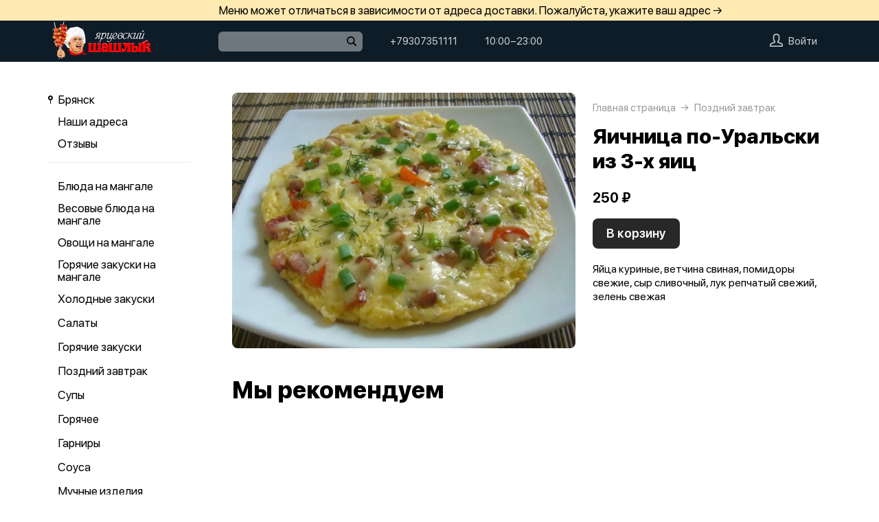

--- FILE ---
content_type: text/html; charset=utf-8
request_url: https://xn----8sbelqgfei6bn1d7ab0cyc.xn--p1ai/yarcevsky-bryansk/product/73679-yaichnitsa-po-uralski-iz-3-h-yaits
body_size: 37075
content:
<!DOCTYPE html>
<html lang="ru" class="html--yarcevsky html--presentation html--desktop ">
<head>
    <meta charset="utf-8">
    <meta name="view-transition" content="same-origin">

    
    <style>
        @view-transition {
            navigation: auto;
        }
    </style>

    
            <meta name="viewport" content="width=1024,user-scalable=yes">
        <meta name="format-detection" content="telephone=no">
    <meta name="referrer" content="origin">
    <link href="/favicon.ico" rel="shortcut icon" type="image/x-icon">
    <link rel="shortcut icon" href="/favicon.ico">
    <link href="https://app.foodpicasso.com/source/api/logo/608.png?v=2" rel="apple-touch-icon" type="image/png">

    
        <title>Яичница по-Уральски из 3-х яиц | Брянск</title>         
            <meta property="og:type" content="website">
            <meta property="og:url" content="https://xn----8sbelqgfei6bn1d7ab0cyc.xn--p1ai/yarcevsky-bryansk/product/73679-yaichnitsa-po-uralski-iz-3-h-yaits">
            <meta property="og:title" content="Яичница по-Уральски из 3-х яиц | Брянск">
            <meta property="og:image" content="https://app.foodpicasso.com/source/api/logo/610.png">
    
    <link data-src='common' rel='stylesheet' href='/var/cache/asset20_be81879bd35616fec28b086f78a6f0b5.css'>
<link data-src='vueCommonComponents' rel='stylesheet' href='/var/cache/asset20_6499f44185b0697d1e8c1abc8ce939ae.css'>
<link data-src='leaflet' rel='stylesheet' href='/var/cache/asset20_1c077495f004f8c227005b6a1631ddc9.css'>
<link data-src='cities' rel='stylesheet' href='/var/cache/asset20_a3e4d707ccb745b96ebf50785ff896e3.css'>
<link data-src='addressWarning' rel='stylesheet' href='/var/cache/asset20_3965caebcc6929e1b7e5be91429ac76e.css'>
<link data-src='headerPresentation' rel='stylesheet' href='/var/cache/asset20_db53b2d25b6b144e55c7cb969dc5067e.css'>
<link data-src='authV3' rel='stylesheet' href='/var/cache/asset20_82f3def78bc7ca3912c279991068e4df.css'>
<link data-src='profileCard' rel='stylesheet' href='/var/cache/asset20_1cf7f8aa07a65006449e63175f4d4975.css'>
<link data-src='profileMain' rel='stylesheet' href='/var/cache/asset20_e9e4cebb9c16d305d3728abfb0166b1e.css'>
<link data-src='orderDetails' rel='stylesheet' href='/var/cache/asset20_e98f3cf02c43a73fb2b6ba6878f99bb0.css'>
<link data-src='profileForm' rel='stylesheet' href='/var/cache/asset20_14a32a655d80265e6e39b674c227445e.css'>
<link data-src='profileQrPay' rel='stylesheet' href='/var/cache/asset20_00490dbd5018e748df018f3e72ef6980.css'>
<link data-src='profilePoints' rel='stylesheet' href='/var/cache/asset20_baee0baf0e0241bd15dcf1de280dee00.css'>
<link data-src='profileOrders' rel='stylesheet' href='/var/cache/asset20_303e16916fa67e50c68c851d4653dbd6.css'>
<link data-src='cart4' rel='stylesheet' href='/var/cache/asset20_9967f236b260985525a6a8fcf60b7b0f.css'>
<link data-src='footerPresentation' rel='stylesheet' href='/var/cache/asset20_23a7b82d9f0222ef80653334b1c4838b.css'>
<link data-src='backToTop' rel='stylesheet' href='/var/cache/asset20_9105aa9616cbdf2e1875fc45ce46c62a.css'>
<link data-src='cookieDisclaimer' rel='stylesheet' href='/var/cache/asset20_9db901357f4d6c9ebc1cb50638685af1.css'>
<link data-src='address' rel='stylesheet' href='/var/cache/asset20_133f536cb655f43374fd10d67d8f23c9.css'>
<link data-src='leaflet' rel='stylesheet' href='/var/cache/asset20_1c077495f004f8c227005b6a1631ddc9.css'>
<link data-src='contact' rel='stylesheet' href='/var/cache/asset20_7dba0ab82d1621be66eea7ff18c0af70.css'>
<link data-src='productRelated' rel='stylesheet' href='/var/cache/asset20_f08a72c8559fb74105008735bac52594.css'>
<link data-src='menuNavPresentation' rel='stylesheet' href='/var/cache/asset20_77271fdf51ba131409edc317850bf9ff.css'>
<link data-src='breadcrumb' rel='stylesheet' href='/var/cache/asset20_fce99bf08ce513ca3d37bda1f2a80366.css'>
<link data-src='product' rel='stylesheet' href='/var/cache/asset20_76e26318cbd90882fbd2547970523580.css'>
<link data-src='vr-companies' rel='stylesheet' href='/var/cache/asset20_3cd03da084d393333e8a333ebd5cabfe.css'>
<link data-src='zone' rel='stylesheet' href='/var/cache/asset20_607d9760019a63696a0fa09cdd82ca6d.css'>
<link data-src='worktime' rel='stylesheet' href='/var/cache/asset20_d93367818d200f1ab853853fd9cbf411.css'>
<link data-src='phone' rel='stylesheet' href='/var/cache/asset20_5ea47a732740c6ab05666a19c929e16c.css'>
            <style>:root {
--common-template: presentation;
}</style>
    
    
    </head>
<body>

<div class="layoutBgImage"></div>
<div class="layout__bg">
    <div class="hwarn hwarn--clickable">
    <div class="hwarn__content" data-nosnippet>
        <noindex>Меню может отличаться в зависимости от адреса доставки. Пожалуйста, укажите ваш адрес →</noindex>
    </div>
</div>    <div class="hdr">

    <div class="hdr__content">

        <div class="hdr__left">
            <a class="hlogo  "
   style=''
   href="/yarcevsky-bryansk">
    <img class="hlogo__img" src="https://cdn.foodpicasso.com/assets/2023/08/02/f9e480509a0ee238fe92383b71c80a15---png_original_919c8_convert.webp">
</a>        </div>

        <div class="hdr__right">

            <div class="hdr__center">
                                <div class="hsearch" data-store='{"mainModule":"product"}'>
    <input class="hsearch__input" ref="input">
    <i class="hsearch__ico"></i>
    <i class="hsearch__clear" @click="clear()"></i>
</div>                                                <div class="hlink hlink--phone" data-store=''>

    
    
    
    

    <a class="hlink__a hlink__a--phone" href="tel:+79307351111">
        +79307351111    </a>

    
</div>                <div class="hlink hlink--worktime" data-store=''>

    
    
    
    

    <span class="hlink__a hlink__a--worktime" href="#">
        10:00−23:00    </span>

    
</div>            </div>

            <div class="hdr__account">
                <div class="hlink hlink--auth">

    <svg class="hlink__auth-ico" width="19" height="19" viewBox="0 0 19 19">
        <path d="M0.79152 19H18.2084C18.4185 19 18.6198 18.9166 18.7683 18.7683C18.9166 18.6198 19 18.4185 19 18.2084V16.5696C19 15.913 18.7957 15.2727 18.4155 14.7373C18.0355 14.2017 17.4982 13.7977 16.8783 13.581L12.6668 12.1046V11.4278C13.6787 10.3576 14.2448 8.94224 14.25 7.46945V3.92663C14.1589 1.79696 11.9859 0 9.5 0C7.01414 0 4.84113 1.79696 4.75002 3.95837V7.46945C4.75526 8.94224 5.3213 10.3576 6.33323 11.4278V12.1046L2.12166 13.581C1.50178 13.7977 0.964466 14.2017 0.584532 14.7373C0.204323 15.2727 0 15.913 0 16.5696V18.2084C0 18.4185 0.0833873 18.6198 0.231657 18.7683C0.380209 18.9166 0.581493 19 0.791619 19H0.79152ZM1.58312 16.5696C1.58285 16.2411 1.68473 15.9205 1.8747 15.6523C2.06494 15.3842 2.3336 15.1819 2.64397 15.0733L7.39395 13.4147C7.70872 13.3009 7.91802 13.0014 7.91663 12.6667V11.0832C7.91691 10.8645 7.82662 10.6552 7.66703 10.5053C6.82432 9.71951 6.34196 8.6217 6.33313 7.46946V3.98984C6.38449 2.70726 7.86502 1.58322 9.4999 1.58322C11.1348 1.58322 12.615 2.70726 12.6667 3.95839V7.46946C12.662 8.62721 12.1793 9.73167 11.3328 10.5214C11.1773 10.6674 11.0873 10.8701 11.0832 11.0833V12.6667C11.0829 13.0036 11.2958 13.3037 11.6136 13.4147L16.3636 15.0734H16.3638C16.6725 15.1833 16.9395 15.3859 17.1281 15.654C17.3166 15.9221 17.4175 16.2419 17.4166 16.5696V17.4167H1.58312L1.58312 16.5696Z"></path>
    </svg>

    <span class="hlink__a hlink__a--auth">Войти</span>

</div>                <div id="hlink__cartModule"></div>

<script type="text/template" id="hlink__cartTemplate">

    <div class="hlink__cart" @click="showCart">

        <div class="hlink hlink--cart">
            <svg width="21" height="19" viewBox="0 0 21 19" class="hlink__cart-ico"><path d="M1.98691 15.7322C2.22402 16.6663 2.77117 17.4956 3.54082 18.0876C4.31044 18.6799 5.25887 19.0009 6.23476 19H14.7656C15.7415 19.0009 16.69 18.6799 17.4596 18.0876C18.2292 17.4956 18.7763 16.6663 19.0135 15.7322L20.9736 7.98797H20.9733C21.0395 7.72991 20.9812 7.45589 20.8152 7.2457C20.6495 7.03582 20.3947 6.91296 20.1246 6.91296H16.4324L14.8487 0.658007C14.7278 0.195482 14.2499 -0.083059 13.7812 0.0361876C13.3125 0.155434 13.0305 0.626994 13.1514 1.08951L14.6299 6.91293H6.3701L7.84894 1.0808H7.84864C7.96948 0.618276 7.68751 0.146732 7.21878 0.0274774C6.75005 -0.0914686 6.27218 0.18677 6.15133 0.649295L4.56757 6.91296H0.875392C0.605326 6.91296 0.350509 7.03583 0.184813 7.2457C0.0188048 7.45589 -0.0394822 7.72991 0.0267414 7.98797L1.98691 15.7322ZM19.0049 8.63951L17.3119 15.3133C17.1696 15.8734 16.8416 16.3702 16.3805 16.7252C15.9191 17.0805 15.3508 17.2733 14.7659 17.2733H6.235C5.65 17.2733 5.08177 17.0805 4.62038 16.7252C4.15929 16.3702 3.8312 15.8733 3.68902 15.3133L1.99597 8.63951H19.0049Z"></path> <path d="M7.00074 11.2285C7.00074 11.7055 6.60922 12.0921 6.12586 12.0921C5.6425 12.0921 5.25098 11.7055 5.25098 11.2285C5.25098 10.7519 5.6425 10.3652 6.12586 10.3652C6.60922 10.3652 7.00074 10.7519 7.00074 11.2285Z"></path> <path d="M15.7527 11.2285C15.7527 11.7055 15.3612 12.0921 14.8778 12.0921C14.3945 12.0921 14.0029 11.7055 14.0029 11.2285C14.0029 10.7519 14.3945 10.3652 14.8778 10.3652C15.3612 10.3652 15.7527 10.7519 15.7527 11.2285Z"></path></svg>
            <span class="hlink__a hlink__a--cart" v-html="total"></span>
        </div>

        <promoGrade mode="preview"/>
    </div>


</script>
            </div>

        </div>

    </div>



</div>    <div class="layout">
                                        <script type="text/template" id="store__template" data-store='{"loc":{"about/card":"Картой<br>при получении ","about/cash":"Наличными","about/closed":"не доставляем","about/legal":"Юр. информация","about/map":"Мы на карте","about/online":"Оплата<br>онлайн","about/payment":"Форма оплаты","about/worktime":"Время работы доставки","about/zone":"Зона доставки","address/add":"Добавить новый адрес","address/block":"Корпус","address/city":"Выберите ваш город","address/delivery/type/house":"Частный дом","address/delivery/type/other":"Другое","address/delivery/type/title":"Куда доставить?","address/empty":"У вас пока нет сохранённых адресов. Желаете добавить?","address/err":"Пожалуйста, укажите адрес","address/err/city":"Пожалуйста, укажите город","address/err/house":"Пожалуйста, укажите дом","address/err/room":"Пожалуйста, укажите номер квартиры","address/err/room-entrance":"Пожалуйста, укажите квартиру и номер подъезда","address/err/zoneOff":"Извините, мы не доставляем по этому адресу.","address/intercom":"Код домофона","address/office":"Офис","address/officeEntrance":"Вход","address/saved":"Ваши<br> адреса","address/streetNameAndNumber":"Название улицы и номер","address2/button/change":"Изменить","address2/button/change-inside":"Выбрать другое заведение","address2/button/change-restaurant":"Выбрать другой пункт самовывоза","address2/button/change-restaurant2":"Выбрать из списка","address2/button/change2":"Ввести адрес","address2/err/404":"Введите адрес доставки либо укажите точку на карте","address2/err/delivery":"Пожалуйста, укажите адрес доставки","address2/err/restaurant/off":"Пункт самовывоза временно не принимает заказы через приложение. ","address2/fetching-location":"Определяем ваше местоположение...","address2/menu&cart/switch":"Внимание! После смены адреса меню обновится и ваша корзина очистится. Желаете продолжить?","address2/menu&cart/switch-restaurant":"Внимание! После смены пункта самовывоза меню обновится и ваша корзина очистится. Желаете продолжить?","address2/menu/switch":"Внимание! После смены адреса меню обновится. Желаете продолжить?","address2/menu/switch-restaurant":"Внимание! После смены пункта самовывоза меню обновится. Желаете продолжить?","address2/title/airport":"В каком вы аэропорту?","address2/title/delivery":"На какой адрес доставить?","address2/title/inside":"В каком вы заведении?","address2/title/pickup":"Откуда хотите забрать?","address3/err/geolocation":"Геолокация не работает или отключена. Перейти в системные настройки, чтобы включить?","address3/inside":"Адрес заведения","address3/need/airport":"Цены могут отличаться в зависимости от аэропорта. Пожалуйста, укажите аэропорт →","address3/needle":"Укажите адрес","address3/needle/full":"Меню может отличаться в зависимости от адреса доставки. Пожалуйста, укажите ваш адрес →","address3/restaurant":"Адрес самовывоза","adult/close":"Пожалуйста, медленно положите телефон на пол и покажите ваши руки. Не двигайтесь! Вызываем маму...","adult/no":"Нет, позовите мамочку...","adult/question":"Вам уже исполнилось<br> 18 лет?","adult/text":"Эта страница содержит контент,<br>\nпредназначенный для лиц старше 18 лет.<br>\nПодтвердите возраст, чтобы продолжить.<br>","adult/yes":"Да, покажи товар лицом!","aggregator/pickRestaurant":"Выберите ресторан","aggregatorHome/bookingButton":"Забронировать стол","alco/cancel":"Отмена","alco/confirm":"Да, мне разрешено","alco/text":"<p>Продолжая, вы подтверждаете, что у вас есть право покупать этот продукт в соответствии с законодательством.</p>\n<p>Возможно, вам потребуется подтвердить свой возраст.</p>","alco/title":"Вы собираетесь<br> заказать алкоголь","alert/success":"Сохранено!","app/merchant/close":"Закройте это окно и проверьте статус заказа в истории заказов.","appjson/camera":"Доступ к камере необходим для: верификации документов; сканирования QR-кода для подтверждения статуса заказа; фото для отзыва в приложении; фото в профиле","appjson/location":"Чтобы мы могли автоматически определить ваш адрес доставки. Это сэкономит ваше время, ведь вам не придётся вводить адрес вручную. Также это позволяет курьерам быстрее и эффективнее доставлять заказы, сокращая время ожидания. Это безопасно и приватно.","appjson/microphone":"Доступ к микрофону необходим, чтобы вы могли оставить голосовой отзыв","appjson/photo":"Чтобы прикрепить фото к отзыву","auth/code":"Код подтверждения","auth/err":"Авторизуйтесь, пожалуйста","auth/err/captchaEmpty":"Введите цифры капчи, пожалуйста","auth/err/captchaInvalid":"Неверно введена капча. Пожалуйста, укажите цифры на картинке","auth/err/policy":"Примите условия соглашений, пожалуйста","auth/navigateTgBot":"Открыть телеграм-бот","auth/offer":"Принимаю {публичную оферту}","auth/phone":"Ваш номер телефона","auth/policy":"Принимаю {политику конфиденциальности}","auth/referrerPhone":"Реферальный номер","auth/repeat":"Не получили код проверки?","auth/repeat2":"Выслать повторно","auth/sec":"секунду|секунды|cекунд","auth/sent":"СМС-сообщение с кодом выслано на ваш телефон. Введите код, чтобы продолжить.","auth2/btn/back":"Изменить номер телефона","auth2/btn/sms":"Получить код через смс","auth2/btn/sms/sub":"Для классиков и консерваторов","auth2/btn/telegram":"Войти через телеграм","auth2/btn/telegram/sub":"Для быстрых и современных","auth2/btn/whatsapp":"Войти через whatsapp","auth2/err/puzzle":"Переместите пазл в корректное положение","auth2/err/tgBotNotConfirmed":"Подтвердите телеграм-боту ваш номер телефона","auth2/header":"Авторизация","auth2/header/sub":"Введите ваш номер телефона, чтобы получить код для авторизации","auth2/policy":"Принимаю {оферту} и условия сбора и обработки {персональных данных}","auth2/puzzle":"Переместите пазл, чтобы получить код на номер {phone}","auth2/send/in":"Через {sec}","auth2/sms/sent":"Введите код, который был отправлен вам на номер {phone}","auth2/tgbot/goto":" Перейдите в наш <b>телеграм-бот</b> и подтвердите номер телефона {phone}","autodish/amount":"{current} из {max}","btn/auth":"Авторизоваться","btn/cancel":"Отменить","btn/choose":"Выбрать","btn/confirm":"Подтвердить","btn/continue":"Продолжить","btn/done":"Готово","btn/enter":"Указать","btn/expand":"Раскрыть","btn/go":"Перейти","btn/next":"Далее","btn/ok":"OK","btn/order":"Заказать","btn/pay":"Оплатить заказ","btn/remove":"Удалить","btn/replace":"Заменить","btn/report":"Пожаловаться","btn/save":"Сохранить","btn/selected":"Выбрано","btn/send":"Отправить","btn/to-cart":"В корзину","btn/toCheckout":"Продолжить оформление","btn/understood":"Понятно!","camera/permission-error":"Пожалуйста, разрешите доступ к камере","cart/address":"Адрес доставки","cart/address/buildingName":"Название здания","cart/address/buildingName/short":"Здание","cart/address/city":"Город / населённый пункт","cart/address/cityShort":"Город","cart/address/comment":"Комментарий для курьера","cart/address/entrance":"Подъезд","cart/address/floor":"Этаж","cart/address/house":"Дом","cart/address/housing":"с корпусом","cart/address/in":"Ура! Мы доставляем по этому адресу!","cart/address/out":"Извините, мы не доставляем по этому адресу.","cart/address/remove":"Удалить адрес?","cart/address/room":"Кв.","cart/address/room2":"Квартира","cart/address/street":"Улица","cart/address/unknown-house":"Ой. Мы не нашли дом :( Пожалуйста, проверьте ещё раз.","cart/address/unknown-street":"Ой. Мы не нашли улицу :( Пожалуйста, проверьте ещё раз.","cart/arrivalDateTime":"Дата и время прилёта","cart/attach/carRent":"Прикрепите изображение [паспорта], а также [водительского удостоверения]","cart/callme/doNotCall":"Не перезванивать","cart/cancel/allowedCancelTimeError":"Вы можете отменить заказ только в течение {minutes} минут","cart/car":"Номер и марка авто","cart/card":"Картой при получении","cart/card2card":"Перевод на карту","cart/cash":"Наличными","cart/clear":"Очистить содержимое корзины?","cart/comment":"Комментарий к заказу","cart/confirm/fee":"Согласно тарифам Яндекс.Доставка стоимость доставки составит {{fee}} ","cart/contract":"Безналичный расчёт","cart/courierStatus/cancelled":"Курьер отменил заказ","cart/courierStatus/delivered":"Курьер доставил заказ","cart/courierStatus/inRestaurant":"Курьер прибыл в ресторан","cart/courierStatus/new":"Поиск курьера","cart/courierStatus/see":"Заказу назначен курьер","cart/courierStatus/took":"Курьер забрал заказ из ресторана","cart/cutlery":"Количество персон","cart/cutlery/title":"Количество приборов","cart/cutleryNum":"Количество приборов","cart/cutleryShort":"Количество персон","cart/date":"Дата и время заказа","cart/delivery":"Доставка","cart/delivery/worktime/start":"Принимаем заказы с {time}","cart/delivery/worktime/start/preorder":"Начнём работу в {time}. Сейчас вы можете сделать предзаказ.","cart/delivery/worktime/todayNotWorking":"Внимание! Доставка сегодня не работает!","cart/deliveryType/error/courier":"Невозможно создать заказ на доставку, выберите другой тип доставки","cart/deliveryType/error/drive":"Невозможно создать заказ drive-самовывоз, выберите другой тип доставки","cart/deliveryType/error/inside":"Невозможно создать заказ в заведении, выберите другой тип доставки","cart/deliveryType/error/pickup":"Невозможно создать заказ на самовывоз, выберите другой тип доставки","cart/discount":"Скидка","cart/drive":"Food Drive","cart/empty/go":"Перейти в меню","cart/empty/hint":"Загляните в меню и наполните её <br>прямо сейчас любимыми блюдами!","cart/empty/title":"Ваша корзина пуста","cart/err/404":"Корзина не найдена","cart/err/address":"Пожалуйста, укажите адрес","cart/err/arrivalDateTime":"Укажите дату и время прилёта, пожалуйста","cart/err/attachCarRent":"Прикрепите изображение паспорта и водительского удостоверения","cart/err/balance":"{dish} в наличии только {num} шт. Пожалуйста, измените в заказе количество этого блюда.","cart/err/blacklist":"К сожалению, мы не можем принять ваш заказ.","cart/err/car":"Пожалуйста, укажите номер и марку авто","cart/err/changeLessThanTotal":"Сумма для сдачи не может быть меньше суммы заказа","cart/err/companyMismatch":"В корзине находятся блюда из другого заведения. Пожалуйста, очистите корзину и попробуйте снова.","cart/err/cutlery":"Укажите количество приборов, пожалуйста!","cart/err/dishIsNotAvailableToday":"Блюдо «{product}» недоступно к заказу в этот день","cart/err/dishIsTimeLimited":"Блюдо «{product}» доступно к заказу с {from} до {to}","cart/err/email":"Адрес электронной почты указан неверно","cart/err/emailEmpty":"Необходимо указать адрес электронной почты","cart/err/empty":"Корзина пуста","cart/err/emptyBalance":"{dish} нет в наличии.","cart/err/flightNumber":"Укажите номер рейса, пожалуйста","cart/err/limitedDishNearestDate":"Ближайшая доступная дата: {date}","cart/err/messengerName":"Укажите название мессенджера, пожалуйста","cart/err/min-price":"Пожалуйста, дозакажите до минимальной суммы. Минимальный заказ по указанному адресу — {sum}","cart/err/min-price-split":"Пожалуйста, дозакажите до минимальной суммы. Минимальная сумма: {sum}","cart/err/name":"Пожалуйста, укажите ваше имя","cart/err/oddmoney":"Пожалуйста, укажите, c какой суммы нужна сдача","cart/err/orderSchedule/dateFrom":"Блюдо «{product}» доступно к заказу с {from}","cart/err/orderSchedule/dateTill":"Блюдо «{product}» доступно к заказу до {to}","cart/err/orderSchedule/notAvailable":"Блюдо «{product}» недоступно к заказу","cart/err/orderSchedule/willBeAvailable":"Блюдо «{product}» будет доступно к заказу {from} с {begin} до {end}","cart/err/payment":"Пожалуйста, выберите форму оплаты","cart/err/pickup-only":"можно заказать только навынос","cart/err/pickup-point":"Пожалуйста, укажите пункт самовывоза","cart/err/pickup-time":"Пожалуйста, укажите время, когда вы заберёте заказ","cart/err/pickup-time/till":"Заведение работает до {time}","cart/err/preorder":"Неверно указано время заказа:","cart/err/preorder-date":"Пожалуйста, укажите дату и время заказа","cart/err/preorder-only":"Мы сейчас не работаем, но принимаем предзаказы. Пожалуйста, выберите дату и время предзаказа.","cart/err/preorder-time":"Пожалуйста, укажите время заказа","cart/err/promo":"Промокод не найден","cart/err/promo/2dishes":"Пожалуйста, добавьте два блюда в корзину, чтобы активировать промокод!","cart/err/promo/2equalDishes":"Пожалуйста, положите в корзину два одинаковых блюда для получения подарка!","cart/err/promo/3dishes":"Пожалуйста, добавьте все три блюда в корзину, чтобы активировать промокод!","cart/err/promo/4dishes":"Пожалуйста, добавьте четыре блюда в корзину, чтобы активировать промокод!","cart/err/promo/app":"Промокод действует только при заказе через приложение","cart/err/promo/auth":"{Войдите}, чтобы использовать промокод","cart/err/promo/begin":"Акция начнётся {date}","cart/err/promo/cross":"Не действует в заказах с зачёркнутой ценой","cart/err/promo/delivery":"Промокод действует только при заказе на доставку","cart/err/promo/dishes":"Не найдены блюда в корзине для промокода","cart/err/promo/end":"Акция закончилась {date}","cart/err/promo/firstFourOnly":"Промокод нельзя применить, он действует только на первых четыре заказа","cart/err/promo/firstOnly":"Промокод нельзя применить, он действует только при первом заказе","cart/err/promo/firstThreeOnly":"Промокод нельзя применить, он действует только на первых три заказа","cart/err/promo/firstTwoOnly":"Промокод нельзя применить, он действует только на первых два заказа","cart/err/promo/inside":"Промокод действует только при заказе в заведении","cart/err/promo/min":"Минимальная сумма заказа для промокода","cart/err/promo/monthUsed":"Промокод {code} работает раз в месяц","cart/err/promo/now":"В это время промокод не действует","cart/err/promo/pickup":"Промокод действует только при заказе навынос","cart/err/promo/posterixOnly":"Промокод действует только при заказе через Posterix","cart/err/promo/site":"Промокод действует только при заказе через сайт","cart/err/promo/today":"Сегодня промокод не действует","cart/err/promo/todayUsed":"Промокод {code} сегодня уже использовался","cart/err/promo/used":"Этот промокод уже использовался. Пожалуйста, укажите другой.","cart/err/promo/weekUsed":"Промокод {code} работает раз в неделю","cart/err/promoLimit":"Вы можете заказать только одно акционное блюдо","cart/err/recipient/name":"Укажите имя получателя, пожалуйста!","cart/err/recipient/phone":"Укажите телефон получателя, пожалуйста!","cart/err/save":"Ошибка обработки корзины","cart/err/table":"Пожалуйста, укажите номер столика","cart/err/table-format":"Номер столика должен быть указан цифрой","cart/err/terms":"Пожалуйста, примите соглашение","cart/err/timeframe/calendar":"Пожалуйста, укажите дату начала и дату окончания","cart/error/multipleActiveCart":"Ваш предыдущий заказ еще в процессе. Пожалуйста, дождитесь его доставки или отмены.","cart/exchange":"Оплатить {rub} баллов<br>  (1 балл = 1 руб) с бонусного счёта","cart/exchange/errPromo":"Вы сможете списать баллы,<br> если отмените промокод","cart/exchange/form/title":"Укажите, сколько баллов вы хотите списать","cart/exchange/points":"Спишется {points}","cart/exchange/points2":"Спишется {points} из {total}","cart/exchange2":"Скидка {percent} за баллы","cart/extra/confirm":"Вы не выбрали дополнительные блюда. Всё равно продолжить?","cart/extra/confirm/cancelText":"Добавить","cart/extra/confirm/okText":"Продолжить без них","cart/extra/title":"Дополни свой заказ","cart/fee":"Доставка","cart/fee/reserved":"Стоимость доставки формируется на заключительном этапе согласно тарифам Яндекс.Доставка","cart/flightNumber":"Номер рейса","cart/form/forceAcqBanner":"Экономь время! \nПлати онлайн картой, чтобы \nне стоять в очереди","cart/gainPoints":"Бонусы к начислению","cart/gift/title":"Выберите один подарок","cart/inside":"В зале","cart/kaspi":"Kaspi Gold","cart/kaspiGold":"Kaspi Gold","cart/lastName":"Фамилия","cart/messengerName":"Мессенджер","cart/messengerPhoneNumber":"Номер в мессенджере","cart/minutes":"минут","cart/nearestDeliveryDate/message":"Время доставки","cart/nearestDeliveryDate/pickupMessage":"Время готовности","cart/notAvailableNow":"Доставка временно не работает","cart/oddmoney":"Сдача с","cart/oddmoney/exactCash":"Без сдачи","cart/online":"Оплата<br> онлайн","cart/online2":"Оплата онлайн 2","cart/onlinePayment/deleteCard":"Удалить сохранённую карту?","cart/onlinePayment/newCard":"Сохранить новую карту","cart/onlinePayment/pickCard":"Выберите карту для оплаты","cart/onlinePayment/skipCardSaving":"Не сохранять карту","cart/onlyDelivery":"Только доставка","cart/onlyPickup":"Только самовывоз","cart/order/error/alcohol":"Оплата алкогольных товаров онлайн не разрешена. Пожалуйста, выберите другой способ оплаты","cart/order/error/pointsExchange":"К сожалению, на вашем счету недостаточно баллов для этого заказа.","cart/order/merchant/recurring/error":"Ошибка онлайн оплаты:","cart/payment/noChangeNeeded":"Сдача не нужна","cart/pickup":"Самовывоз","cart/pickup-time":"Через сколько минут заберёте?","cart/pickup-time/in":"Через","cart/pickup-time/now":"Я уже тут","cart/pinpad":"Пин-пад","cart/preorder":"Оформить предзаказ","cart/priority":"Приоритетная доставка","cart/priority/hint":"Ваш заказ будет доставлен в первую очередь.","cart/promo/error/title":"Ошибка промокода","cart/promocode":"Промокод","cart/promocode/add":"Ввести промокод","cart/promocode/applied":"Активирован","cart/promocode/cancel":"Отменить промокод?","cart/promocode/discount":"Скидка — {sum}","cart/promocode/gift":"Блюдо в подарок","cart/promoGrade/giftList":"Выбрать подарок к заказу","cart/recalc/confirmCartSwitch":"Блюда из другого меню будут удалены из корзины. Желаете продолжить?","cart/recipient/name":"Имя получателя","cart/recipient/phone":"Телефон получателя","cart/recipient/sub":"Доставим и вручим подарок получателю","cart/recipient/text":"Текст открытки","cart/recipient/title":"Другой получатель","cart/restaurant":"Выберите пункт самовывоза","cart/sberPay":"SberPay","cart/sbp":"СБП","cart/serviceCharge":"Сервисный сбор","cart/sms/title":"Смс-код","cart/success":"Вы получите уведомление,<br> когда наш оператор его примет.","cart/success/eatIn":"none","cart/success/pickup":"none","cart/summary/authorizationRequired":"Необходима авторизация","cart/summary/dishes":"Товары в заказе","cart/summary/insufficientPoints":"Недостаточно баллов","cart/sumToFree":"Закажите ещё на {sum}<br> для бесплатной доставки","cart/table":"Номер столика","cart/terms":"Я принимаю условия <b>соглашения</b> и правила обработки <i>персональных данных</i>","cart/thanks":"Спасибо за заказ!","cart/timeframe/deliveryNow":"В ближайшее время","cart/timeframe/from":"Дата начала","cart/timeframe/pickupNow":"В ближайшее время","cart/timeframe/preorder":"Предзаказ","cart/timeframe/to":"Дата завершения","cart/tips":"Чаевые","cart/tips/caption":"Оставить чаевые","cart/total":"Оформить заказ на","cart/total2":"Итого","cart/yourname":"Ваше имя","cart/yourphone":"Ваш номер телефона","common/by":"к","common/cart/notFound":"Заказ не найден","common/categories":"Категории","common/date":"Дата","common/dateTime":"Дата и время","common/error/userNotFound":"Пользователь не найден","common/expired":"Истёк","common/from":"c","common/loc/type/app":"Приложение","common/paymentMethod":"Способ оплаты","common/paymentType/card":"Картой","common/paymentType/cash":"Наличные","common/paymentType/online":"Онлайн","common/plural/day":"день|дня|дней","common/plural/hour":"час|часа|часов","common/promo/template/name":"Шаблон","common/promo/template/siteDesktopVersion/hint":"Сайт · десктоп","common/promo/template/siteMobileVersion/hint":"Сайт · моб. версия","common/promo/template/stories":"Сторис","common/select":"Выберите","common/till":"до","common/time":"Время","common/unit/gr":"г","common/unit/kg":"кг","common/unit/l":"л","common/unit/ml":"мл","copyright":"Приложение работает<br> на ядре {tm}","day/1":"Пн","day/2":"Вт","day/3":"Ср","day/4":"Чт","day/5":"Пт","day/6":"Сб","day/7":"Вс","day/today":"Сегодня","day/tomorrow":"Завтра","day/yesterday":"Вчера","dish/badge/delivery":"Только на доставку","dish/badge/gift":"Подарок","dish/badge/hit":"Хит","dish/badge/inside":"Только в заведении","dish/badge/lean":"Постное","dish/badge/new":"Новинка","dish/badge/pickup":"Только навынос","dish/badge/promo":"Акция","dish/badge/spicy":"Острое","dish/badge/top":"Топ","dish/badge/veggy":"Вегги","dish/na":"Нет в наличии","dish/param/carbohydrates":"Углеводы","dish/param/energy":"Энерг. ценность","dish/param/expire":"Срок годности","dish/param/fats":"Жиры","dish/param/ingredients":"Состав","dish/param/proteins":"Белки","dishesSelection/hit":"Часто заказывают","dishesSelection/new":"Новинки","drawer/agreement":"Пользовательское<br> соглашение","drawer/logoutConfirm":"Выйти из учётной записи?","drawer/offer":"Публичный<br> договор оферты","drawer/terms":"Политика<br> конфиденциальности","fav/empty":"Здесь будут ваши ❤️ любимые блюда.","fav/empty/subTitle":"Сохраняй для быстрого доступа","fav/empty/title":"Любимые блюда","fav/empy":"Здесь будут ваши ❤️ любимые блюда.","filter/button":"Применить фильтр","filter/fav":"Любимые","filter/price":"Цена","framework/posterix/device/type/fiscal":"Касса","framework/posterix/device/type/pinpad":"Пин-пад","framework/posterix/device/type/printer":"Принтер","framework/posterix/device/type/stickerPrinterId":"Принтер наклеек","geolocation/permission-error":"Разрешите геолокацию в настройках телефона","grade/down/text":"Ваш грейд бонусной программе уменьшился!","grade/down/title":"Бонусы пропали!","grade/up/text":"Вы перешли на новый уровень {{grade}}! Теперь кэшбэка станет еще больше — {{percent}}.","grade/up/title":"Поздравляем!","header/address":"Указать свой адрес","history/address":"Доставка по адресу:","history/blacklist":"Чёрный список","history/btn-cancel":"Отменить заказ","history/btn-edit":"Изменить заказ","history/btn-pay":"Оплатить заказ","history/btn-repeat":"Повторить заказ","history/btn-review":"Оставить отзыв","history/cancel":"отменён","history/comment":"Комментарий:","history/confirm":"принят","history/discount":"Скидка:","history/drive":"drive-самовывоз","history/empty":"Нет заказов","history/enquiry":"в обработке","history/exchange":"Бонусный счёт:","history/fee":"Доставка:","history/free":"бесплатно","history/gift":"подарок","history/inside":"Заказ в заведении","history/is-being-processed":"обрабатывается","history/merchant":"ожидает оплаты","history/order":"Заказ №","history/order/cart/inShort/points":" б.","history/paid-online":"Оплачен онлайн","history/payment":"Форма оплаты:","history/personalDiscount":"Персональная скидка","history/pickup":"Самовывоз","history/pickupDiscount":"Скидка навынос","history/preorder":"Предзаказ на","history/preorder2":"Предзаказ","history/priority":"Приоритетная доставка:","history/processed":"обработан","history/progress/confirmed":"Ваш заказ принят","history/progress/cooking":"Ваш заказ готовится","history/progress/delay":"Доставка задерживается на {minutes}","history/progress/delay/mainTitle":"Доставка задерживается","history/progress/delivered":"Ваш заказ доставлен","history/progress/delivered/doneHint":"Приятного аппетита","history/progress/deliveredDelay":"Доставлен с задержкой на {minutes}","history/progress/deliveredEarly":"Доставлен на {minutes} раньше","history/progress/enquiry":"Заказ в обработке","history/progress/enquiry/statusComment":"Мы примем ваш заказ в ближайшее время","history/progress/issued":"Ваш заказ выдан","history/progress/pickup/delay":"Заказ задерживается на {minutes}","history/progress/pickup/delay/issued":"Выдан с задержкой на {minutes}","history/progress/pickup/delay/mainTitle":"Заказ задерживается","history/progress/pickup/early/issued":"Выдан на {minutes} раньше","history/progress/ready":"Ваш заказ приготовлен","history/progress/readyIssued":"Заказ ожидает выдачи","history/progress/step/delivered":"Заказ доставлен","history/progress/step/inProgress":"Готовится","history/progress/step/issued":"Выдан","history/progress/step/new":"В обработке","history/progress/step/onWay":"Доставляется","history/progress/step/onWay/delivering":"Передан\nкурьеру","history/progress/step/ready":"Приготовлен","history/progress/step/readyForDelivery":"Готов\nк доставке","history/progress/step/readyIn":"Приготовлен\nв {time}","history/progress/step/readyIssued":"Готов к выдаче","history/progress/step/reported":"Заказ принят","history/progress/step/reportedIn":"Заказ принят\nв {time}","history/progress/took":"Ваш заказ уже в пути","history/promocode":"Промокод:","history/ready":"Готово","history/restaurant":"Пункт самовывоза:","history/review/already-left":"Вы уже оставили отзыв на этот заказ","history/stat/checked":"Подтверждённых заказов:","history/stat/refused":"Не забрал заказов:","history/sum":"Стоимость товаров:","history/total":"Итого:","ingredients/allergens":"Аллергены","invite/err/404":"Промокод не найден. Пожалуйста, попробуйте другой!","invite/err/client":"Внимание! Перед тем, как получить персональный код и начать приглашать друзей, нужно совершить хотя бы один заказ.","invite/err/expired":"Ошибка! Вы уже совершали заказы или применили промокод ранее.","invite/err/promocode":"Пожалуйста, укажите промокод!","invite/err/qr":"Код не найден","invite/gain/referral":"Начислено {rub} по промокоду!","invite/gain/referrer":"Начислено {rub} за приглашённого друга!","invite/hint":"Ты получишь {rub} Друг получит {rub2}","invite/hint2":"Ты получишь {rub} на бонусный счёт!","invite/hint3":"Друг получит {rub} на бонусный счёт!","invite/image":{"src":"source/photos/2025/03/28/87bab301cc402ac120aa99e4b7297f0f.png","preview":"https://cdn.foodpicasso.com/assets/2025/03/28/87bab301cc402ac120aa99e4b7297f0f---png_original_919c8_convert.png"},"invite/promocode":"Введите промокод и получите<br> бонусные баллы на ваш счёт!","invite/promocode/applied":"Промокод применён!","invite/share":"Промокод на {rub} — {code}:\n\n1. Скачай приложение {company} {url}\n\n2. Перейди в раздел «Акции» и кликни по акции «Внимание! Бонусы!»\n\n3. После авторизации введи промокод «{code}» и получи {rub} на первый заказ!","invite/shareButton":"Отправить другу","invite/shareSuccess":"Промокод применён!","invite/shareTitle":"Покажи этот код другу!","isic/cardNumber":"Номер карты","isic/cart/confirmCancel":"Хотите удалить карту?","isic/cart/sub":"Укажите вашу карту<br> и получите одно блюдо бесплатно!","isic/err/cardNumber":"Пожалуйста, укажите номер карты","isic/err/fail":"Карта не найдена, пожалуйста, проверьте введённые данные","isic/err/name":"Пожалуйста, укажите ваше имя и фамилию","isic/name":"Ваше имя и фамилия","loc/type/app":"Приложение","main-app/order/vendor/status/cancelled":"Отменён","main-app/order/vendor/status/checked":"Завершён","main-app/order/vendor/status/checked/title":"Ваш заказ{number} доставлен","main-app/order/vendor/status/checked/title/pickup":"Ваш заказ{number} завершен","main-app/order/vendor/status/delivered":"Доставлен","main-app/order/vendor/status/inProgress":"Готовится","main-app/order/vendor/status/inProgress/title":"Ваш заказ{number} готовится!","main-app/order/vendor/status/kitchen":"Передан на кухню","main-app/order/vendor/status/notDelivered":"Не доставлен","main-app/order/vendor/status/onWay":"В пути","main-app/order/vendor/status/onWay/title":"Ваш заказ{number} в пути!","main-app/order/vendor/status/ready":"Готов","main-app/order/vendor/status/ready/title":"Ваш заказ{number} приготовлен!","main-app/order/vendor/status/reported":"Принят","main-app/order/vendor/status/unconfirmed":"в обработке","mainApp/closedPopup/title":"Сейчас мы закрыты","menu/dish/price/fromAlias":"от","merchant/fail":"Платёж отклонен","merchant/success":"Оплата прошла успешно!","mini-app/telegram/openApp":"✅ Регистрация прошла успешно!\n\nВаш номер телефона подтверждён, и теперь вы можете пользоваться приложением.\n\nНажмите кнопку «Запустить», чтобы начать.","mini-app/telegram/openApp/button":"Запустить","mini-app/telegram/tellPhoneNumber":"📱 Подтвердите номер телефона\n\nПеред запуском приложения необходимо пройти регистрацию.\nНажмите кнопку «Сообщить мой номер», чтобы поделиться номером телефона с приложением.\n\n🔒 Ваши данные находятся под надежной защитой.","mini-app/telegram/tellPhoneNumber/button":"Сообщить мой номер","mini-app/telegram/tellPhoneNumber/hint":"Сообщите свой номер","month/1":"Январь","month/10":"Октябрь","month/11":"Ноябрь","month/12":"Декабрь","month/2":"Февраль","month/3":"Март","month/4":"Апрель","month/5":"Май","month/6":"Июнь","month/7":"Июль","month/8":"Август","month/9":"Сентябрь","month/of/1":"января","month/of/10":"октября","month/of/11":"ноября","month/of/12":"декабря","month/of/2":"февраля","month/of/3":"марта","month/of/4":"апреля","month/of/5":"мая","month/of/6":"июня","month/of/7":"июля","month/of/8":"августа","month/of/9":"сентября","month/short/1":"янв","month/short/10":"окт","month/short/11":"ноя","month/short/12":"дек","month/short/2":"фев","month/short/3":"мар","month/short/4":"апр","month/short/5":"май","month/short/6":"июн","month/short/7":"июл","month/short/8":"авг","month/short/9":"сен","msn/feedback/feedbackAssessment":"Пожалуйста, оцените работу специалиста","msn/feedback/importantEval":"Ваша оценка очень важна для нас!","msn/feedback/success":"Благодарим за оценку!","msn/feedback/thanks":"Спасибо за вашу оценку!","msn/message":"Ваше сообщение","msn/newMsg":"Новый ответ в чате","msn/operator":"Оператор","msn/reply":"Мы ответили на ваш отзыв","msn/supportService":"Служба поддержки","msn/tgMsg/title":"Поступило новое сообщение в чате! Пожалуйста, перейдите в панель управления Foodpicasso, чтобы ответить пользователю.","nav/filters":"Фильтры","nav/page/type/empty":"Выберите тип","network/error":"Ошибка интернет-соединения","network/retry":"Попробовать ещё раз","news/copied":"Промокод скопирован в буфер","news/copy":"Скопировать промокод","news/scan":"Введи код друга и получи {rub} на бонусный счёт!","news/scan/image":{"src":"source/photos/2025/03/28/98ef3b686d29bc8d2d056958b3b23a31.png","preview":"https://cdn.foodpicasso.com/assets/2025/03/28/98ef3b686d29bc8d2d056958b3b23a31---png_original_919c8_convert.png"},"notification/empty":"Сообщений нет","notification/read":"Клиент прочитал сообщение","offline":"Приложение временно не работает. Приносим вам свои извинения.","operator/btn/cancel":"Отменить","operator/btn/change":"Изменить","operator/btn/client-cancelled":"Отменён клиентом","operator/btn/confirm":"Принять","operator/btn/confirmed":"Принят","operator/changeTotal/body":"Итоговая стоимость заказа составляет: {total}.\nБолее подробная информация отображена в истории заказов","operator/changeTotal/title":"Изменились детали заказа {number}","operator/client/cancelled":"Клиент отменил заказ!","operator/err/status":"Заказ не может быть отменён","operator/points/explain":"Вы сможете использовать накопленные баллы при следующем заказе.","operator/points/gain":"Начислен кэшбэк {rub} за заказ","operator/reason/blacklist":"Клиент в чёрном списке","operator/reason/client":"Клиент передумал","operator/reason/clientCancelled":"Клиент передумал","operator/reason/na":"нет в наличии","operator/reason/operatorReorder":"Перезаказ (сотрудником)","operator/reason/refused":"Не забрал","operator/reason/reorder":"Перезаказ (пользователем)","operator/reason/self":"Клиент передумал","operator/reason/shiftClose":"Автоматически при закрытии смены","operator/reason/tech":"По техническим причинам","operator/reason/test":"Тестовый заказ","operator/reason/time":"Не устроило время","operator/reason/unavailable":"Не смогли связаться с клиентом","operator/reason/unavailable/push":"К сожалению, мы не смогли с вами связаться, чтобы подтвердить заказ","operator/reason/vendorCancel":"Автоматически через webhook","operator/review/author":"Автор","operator/review/author/noname":"Автор не указал своё имя","operator/review/mark":"Оценка","operator/review/new":"Вам поступил новый отзыв через приложение","operator/review/phone":"Телефон","operator/review/report":"Жалоба на отзыв","operator/review/zone":"Зона доставки","operator/status/cancel":"Ваш заказ{number} отменён","operator/status/confirm":"Ваш заказ{number} принят!","operator/status/inProgress":"Ваш заказ{number} готовится!","operator/status/onWay":"Ваш заказ {number} в пути!","operator/status/ready":"Ваш заказ{number} приготовлен!","operator/time/2hours":"двух часов","operator/time/3hours":"трёх часов","operator/time/delivery":"Доставка в течение","operator/time/delivery/explain":"Укажите время доставки. Клиент получит эту информацию в пуш-сообщении и будет информирован о статусе заказа.","operator/time/hour":"ч","operator/time/min":"мин.","operator/time/pickup":"Он будет готов в течение","operator/time/pickup/explain":"Укажите время готовности. Клиент получит эту информацию в пуш-сообщении и будет информирован о статусе заказа.","order/piece/name":"шт","order/pointsExchange/title":"Бонусный счёт","order/sum/title":"Сумма заказа","page/loyalty/default":"{page/loyalty/default/gain}\n{page/loyalty/default/exchange}\n{page/loyalty/default/availableForPayment}\n{page/loyalty/default/gainOnholdImmediately}\n{page/loyalty/default/gainOnholdMin}\n{page/loyalty/default/expireBonusNever}\n{page/loyalty/default/expireBonus}\n{page/loyalty/default/onCancelOrder}\n{page/loyalty/default/profilePoints}\n{page/loyalty/default/referralPoints}\n{page/loyalty/default/referrerPoints}\n{page/loyalty/default/togetherPointsAndDiscount}\n{page/loyalty/default/pointsAffectFee}\n{page/loyalty/default/exchangeRules}","page/loyalty/default/availableForPayment":"<b>Что можно оплатить</b>: блюда и доставку.","page/loyalty/default/exchange":"<b>Списание</b>: можно покрыть до <b>{exchangePercent}%</b> стоимости нового заказа баллами. Баллы нельзя комбинировать с другими акциями или скидками.","page/loyalty/default/exchangeRules":"<b>Списание баллов:</b>\n{page/loyalty/default/pointsExchangeDelivery}\n{page/loyalty/default/pointsExchangePickup}\n{page/loyalty/default/pointsExchangeInside}\n{page/loyalty/default/pointsExchangeOnlyDishSum}\n{page/loyalty/default/pointsCashoutWithMinPrice}","page/loyalty/default/expireBonus":"<b>Срок действия баллов</b>: {pointsCashbackExpire} дн.","page/loyalty/default/expireBonusNever":"<b>Срок действия баллов</b>: неограниченный.","page/loyalty/default/gain":"<b>Начисление</b>: <b>{cashbackPercent}%</b> от окончательной суммы заказа (еда + доставка) возвращаются в виде баллов. Не начисляется в заказах с промокодом.\n<b>Курс</b>: 1 балл = 1{currency}\nУровень начисления фиксирован и не меняется.","page/loyalty/default/gainOnholdMin":"<b>Начисление</b>: баллы появляются на счёте сразу после совершения заказа, воспользоваться ими можно через <b>{pointsCashbackOnhold}</b> мин.","page/loyalty/default/onCancelOrder":"<b>При отмене заказа</b>: списанные баллы (если оплата ещё не завершена) или начисленные (если уже зачислены) возвращаются на счёт.","page/loyalty/default/pointsAffectFee":"Бесплатная доставка рассчитывается без учета списанных баллов","page/loyalty/default/pointsCashoutWithMinPrice":"• возможно только с минимальной суммы заказа;","page/loyalty/default/pointsExchangeDelivery":"• допускается в заказах на доставку;","page/loyalty/default/pointsExchangeInside":"• допускается в заказах в заведении;","page/loyalty/default/pointsExchangeOnlyDishSum":"• применяется только к стоимости блюд;","page/loyalty/default/pointsExchangePickup":"• допускается в заказах на самовывоз;","page/loyalty/default/profilePoints":"<b>Награда клиенту за заполнение профиля</b>: <b>{profilePoints}</b> баллов.","page/loyalty/default/referralPoints":"<b>Награда клиенту, который пригласил своего друга</b>: <b>{referralPoints}</b> баллов.","page/loyalty/default/referrerPoints":"<b>Награда клиенту, который пришёл по приглашению</b>: <b>{referrerPoints}</b> баллов.","page/loyalty/default/title":"Условия программы лояльности","page/loyalty/default/togetherPointsAndDiscount":"<b>Разрешено</b> использовать баллы с промокодом","phone/err":"Неверно указан номер телефона","phone/err/503":"Ошибка при отправке СМС","phone/err/code":"Неверно указан код подтверждения","phone/err/empty":"Пожалуйста, укажите телефон","phone/err/empty-code":"Укажите код, который вы получили в SMS","phone/error/countryCode":"Пожалуйста, проверьте код страны в номере телефона","phone/error/emptyPhone":"Укажите номер телефона","phone/error/errorPhone":"Пожалуйста, укажите номер в формате {mask}","phone/error/operatorCode":"Пожалуйста, проверьте код оператора","phone/sms-sent":"Сообщение отправлено на указанный номер","phone/sms-sent2":"Смс с кодом придёт на ваш номер<br> через {seconds}","phone/validate/phoneCode":"Номер телефона должен начинаться с {phoneCode}","pinpad/error/accessOnlyInApp":"Доступ к пин-паду возможен только в приложении","plural/clients":"клиент|клиента|клиентов","plural/restaurant":"ресторан|ресторана|ресторанов","pnl/nav/moderation":"Модерация","pnl/nav/moderation/h1":"Модерация","pnl/settings/delivery/zone/empty/acq":"Необходимо указать эквайринг или отключить онлайн оплату","pnl/settings/delivery/zone/empty/restaurant":"Необходимо указать ресторан","pnl/settings/payment/forceAcqForSum/descr":"Пользователь не сможет совершить заказ свыше указанной суммы, пока не оплатит его онлайн","pnl/settings/payment/useErpDeliveryTime/warning":"Время доставки настраивается через ERP клиента","pnl/settings/worktime/invalid/format":"Время указано не верно! Формат времени: 00:00","point/type/compensation":"Компенсация","point/type/exchangeExpire":"Сгорание баллов","point/type/exchangeExpireBirthday":"Сгорание баллов «В день рождения»","point/type/exchangeExpireCompensation":"Сгорание баллов «Компенсация»","points/empty":"У Вас пока нет истории начислений и списаний баллов.","points/empy":"Нет начислений","printer/error/onlyInApp":"Печать доступна только в приложении","profile/agreement":"Заполняя форму, вы принимаете {договор оферты} и соглашаетесь с {политикой о данных пользователей}","profile/bdate/error":"Вы ввели некорректную дату","profile/birth":"Дата рождения","profile/birth-hint":"Укажите ваш день рождения, чтобы мы могли прислать вам поздравительные баллы.","profile/birth/errRemoved":"В качестве даты рождения можно указать только ранее указанную дату {date}","profile/birthdayOfALovedOne":"День рождения близкого","profile/cart":"заказ|заказа|заказов","profile/confirm/buttonSuccess":"Да, выйти","profile/confirm/message":"Вы действительно хотите выйти?","profile/discount":"Ваша скидка","profile/err/birth":"Пожалуйста, укажите дату рождения","profile/err/birth-invalid":"Неверно указана дата рождения","profile/err/first-name":"Пожалуйста, укажите ваше имя","profile/err/first-name-invalid":"Неверно указано имя","profile/err/sex":"Пожалуйста, укажите пол","profile/err/surname":"Пожалуйста, укажите вашу фамилию","profile/err/surname-invalid":"Неверно указана фамилия","profile/family/birthday/hint":"В дни рождений, указанные вами, будет действовать скидка","profile/female":"Женщина","profile/fillOut":"Заполните профиль, чтобы оформлять заказы быстрее!","profile/fillOut/bonus":"Заполните профиль и получите бонусные баллы на ваш счет","profile/first-name":"Имя","profile/grade/cashbackProgress":"Ваш уровень кэшбэка","profile/grade/cool":"Круто!","profile/grade/levelCashback":"Ваш уровень кэшбэка","profile/grade/levelDiscount":"Ваш уровень скидки","profile/grade/maxLevel":"Вы достигли максимального уровня кэшбэка","profile/grade/nextLevelCashback":"Повысьте кэшбэк до следующего уровня","profile/grade/nextLevelCashbackCount":"Повысьте свой уровень до {level}, закажите ещё {count}","profile/grade/nextLevelCashbackSum":"Повысьте свой уровень до {level}, закажите ещё на {sum}","profile/grade/points":"Баланс баллов","profile/grade/progressTitle/countCart":"Закажите еще","profile/grade/progressTitle/countCartTimesPlural":"раз|раза|раз","profile/grade/progressTitle/countTotal":"Закажите еще на","profile/invite/shareText":"Приведи друга — получи {points}!","profile/invite/title":"Поделиться промокодом","profile/log/birthday":"В день рождения","profile/log/cashback":"Кэшбэк","profile/log/cashback2":"Кэшбэк от друга","profile/log/compensation":"Компенсация","profile/log/exchange":"Оплата баллами","profile/log/forceGain":"По акции","profile/log/manually":"Добавлены вручную","profile/log/onhold":"Баллы начислятся {time}","profile/log/profile":"Заполнение профиля","profile/log/referral":"Приветственные баллы","profile/log/referrer":"Пригласили друга","profile/log/title":"Начисления баллов","profile/logout":"Выйти","profile/male":"Мужчина","profile/name":"Ваше имя","profile/order/confirm/cancel":"Не отменять","profile/order/confirm/question":"Вы уверены, что хотите отменить заказ?","profile/order/confirm/success":"Да, отменить","profile/order/details":"Детали заказа","profile/order/payment":"Оплата","profile/phone":"Ваш телефон","profile/points":"Баллы","profile/points/about":"empty","profile/points/count":"балл|балла|баллов","profile/push/description":"Моментально узнавай, где твой заказ, и лови персональные скидки!","profile/push/title":"Включи уведомления","profile/qr/errEmpty":"Заполните, пожалуйста, профиль перед оплатой с помощью qr-кода","profile/qr/text":"Покажите этот код во время оплаты официанту","profile/qr/title":"Показать qr-код","profile/remove/btn":"Удалить профиль","profile/remove/message":"После удаления ваш номер телефона перестанет быть привязанным к этому профилю. Ваши данные, бонусные баллы и история заказов будут удалены.","profile/remove/title":"Удалить личный профиль?","profile/sex":"Пол","profile/status":"Статус","profile/surname":"Фамилия","progress/deliveryIn":"Доставка через","progress/issueIn":"Можно забрать через","progress/mystery/hint":"Получи 1000 бонусов 🤑 заполнив отчёт о качестве продукта","progress/mystery/passVerification":"Заполнить отчёт","promo/applied":"Промокод применён и отобразится в вашей корзине","promo/apply":"Применить промокод","promo/stories/promoCode/applied":"Промокод применен","promo/template/name":"Шаблон","promo/template/siteDesktopVersion/hint":"Сайт · десктоп","promo/template/siteMobileVersion/hint":"Сайт · моб. версия","promo/template/stories":"Сторис","promos/specialOffers":"Специальные предложения","push-form/cancel":"Не сейчас","push-form/ok":"Подключить уведомления","push-form/p1":"Включите уведомления, чтобы получать мгновенные сообщения об акциях, скидках и распродажах.","push-form/p2":"А ещё мы регулярно рассылаем персональные промокоды.","push-form/title":"Хотите знать<br> об акциях и скидках?","qrcode":"Покажите этот QR-код официанту перед оплатой","qrPay/codeValidityPeriod":"Время действия кода","qrPay/hint":"Покажите этот код \nво время оплаты официанту","review/blacklist":"Вы в черном списке","review/company":"Заведение","review/drag":"потяните","review/err/company":"Пожалуйста, выберите заведение","review/err/cuisine":"Оцените кухню, пожалуйста","review/err/quality":"Оцените качество, пожалуйста","review/err/rate":"Оцените блюда, пожалуйста","review/err/rateWithComment":"Поставьте оценку блюду, о котором вы оставили комментарий","review/err/service":"Пожалуйста, оцените обслуживание","review/err/speed":"Пожалуйста, оцените скорость доставки","review/err/text":"Пожалуйста, напишите отзыв","review/err/uploading":"Пожалуйста, дождитесь загрузки фото","review/header":"Ваш отзыв","review/param/cuisine":"Кухня","review/param/product/placeholder":"Комментарий к блюду","review/param/quality":"Качество","review/param/service":"Сервис (общение, курьер, оплата)","review/param/service/placeholder":"Оцените удобство заказа,<br> всё ли вам понравилось?","review/param/speed":"Скорость доставки","review/param/speed/hint":"Оцените скорость доставки,<br> насколько курьер был вежливым?","review/param/speed/hint/pickup":"Оцените скорость обслуживания,<br>насколько сотрудник был вежливым?","review/param/speed/pickup":"Скорость обслуживания","review/param/speed/placeholder":"За сколько минут доставили?","review/param/speed/placeholder/pickup":"За сколько минут приготовили?","review/param/speedCooking":"Скорость приготовления","review/photo":"фото","review/photo/main":"главная","review/photo/receipt":"фото чека","review/photo/selfie":"селфи","review/reviewsOnlyAfterOrder":"Вы можете сделать отзыв только после заказа","review/success":"Спасибо! Ваш отзыв отправлен на модерацию.","review/text":"Текст отзыва","reviews/complaint/reported":"Мы получили вашу жалобу и рассмотрим её в ближайшее время","reviews/complaint/text":"Вы действительно хотите пожаловаться на данный отзыв?","reviews/empty":"Пожалуйста, напишите отзыв!<br> Ваше мнение очень важно для нас.","reviews/new":"Новый отзыв","search/notFound":"Ничего не найдено","search/placeholder":"Название блюда","site/address/name":"Адрес доставки","site/address/remove/error":"Не указан адрес для удаления","site/address/save/error/address":"Пожалуйста, укажите адрес","site/address/save/error/city":"Пожалуйста, укажите город","site/address/save/error/entrance":"Пожалуйста, укажите номер подъезда","site/address/save/error/flat":"Пожалуйста, укажите номер квартиры","site/address/save/error/flatAndEntrance":"Пожалуйста, укажите квартиру и номер подъезда","site/address/save/error/house":"Пожалуйста, укажите дом","site/ask/error/tgNotFound":"Ошибка при отправке! Не задан телеграм канал.","site/ask/hookah":"Хотите пригласить\nкальянщика?","site/ask/hookah/message":"Клиент за {tableNumber} столиком приглашает кальянщика.","site/ask/hookah/success":"Вы пригласили кальянщика. Пожалуйста, ожидайте.","site/ask/input/description":"Укажите номер вашего стола.\nОн на наклейке или табличке\nс QR-кодом.","site/ask/input/placeholder":"Введите номер стола.","site/ask/invoice":"Хотите пригласить\nофицианта?","site/ask/invoice/message":"Клиент за {tableNumber} столиком просит счёт.","site/ask/invoice/success":"Вы запросили счёт. Пожалуйста, ожидайте официанта.","site/ask/table/error":"Неверно указан номер столика.","site/ask/table/error/empty":"Пожалуйста, укажите номер столика.","site/ask/waiter":"Желаете получить счёт?","site/ask/waiter/message":"Клиент за {tableNumber} столиком приглашает официанта.","site/ask/waiter/success":"Вы пригласили официанта. Пожалуйста, ожидайте.","site/auth/text":"Войти","site/breadcrumb/home/title":"Главная страница","site/cabinet/cashback/empty":"Ещё нет кэшбэка","site/cabinet/cashback/title":"Кэшбэк","site/cabinet/form/button":"Сохранить изменения","site/cabinet/form/code/length/error":"Проверьте введенный код, он не должен превышать 4 символа.","site/cabinet/form/code/noSend":"Не получили код проверки?","site/cabinet/form/code/send":"Сообщение отправлено на номер.","site/cabinet/form/code/send/error":"При отправке смс произошла ошибка. Обновите страницу и попробуйте снова!","site/cabinet/form/code/timer":"Вы получите смс через","site/cabinet/form/code/timer/second":"секунд(ы)","site/cabinet/form/code/title":"СМС-сообщение с кодом выслано на ваш телефон. Введите код, чтобы подтвердить изменение в профиле.","site/cabinet/form/code/verified":"Код успешно подтвержден.","site/cabinet/form/empty/birthDate":"Пожалуйста, укажите дату рождения.","site/cabinet/form/empty/firstName":"Пожалуйста, укажите имя.","site/cabinet/form/empty/lastName":"Пожалуйста, укажите фамилию.","site/cabinet/form/empty/phone":"Пожалуйста, укажите номер телефона.","site/cabinet/form/empty/sex":"Пожалуйста, укажите пол","site/cabinet/form/emptyUser":"Пожалуйста, убедитесь, что вы вошли в систему. Пользователь не найден","site/cabinet/form/error/phone":"Телефон введен с ошибкой","site/cabinet/form/error/userExist":"Пользователь с таким номером телефона уже существует","site/cabinet/form/isAgree/error":"Пожалуйста, дайте согласие на обработку персональных данных","site/cabinet/form/isAgree/title":"Я даю согласие на обработку\nперсональных данных","site/cabinet/form/success":"Информация о пользователе сохранена","site/cabinet/order/empty":"Ещё нет заказов","site/cabinet/order/orderPlural1":"заказ","site/cabinet/order/orderPlural2":"заказа","site/cabinet/order/orderPlural3":"заказов","site/cabinet/order/title":"История заказов","site/cart/address/city":"Город / населённый пункт","site/cart/address/delete":"Удалить адрес?","site/cart/address/entrance":"Подъезд","site/cart/address/flat":"Кв.","site/cart/address/floor":"Этаж","site/cart/address/house":"Дом","site/cart/address/housing":"с корпусом","site/cart/address/map":"Потяните за карту, чтобы выбрать адрес","site/cart/address/save":"Сохранить адрес","site/cart/address/street":"Улица","site/cart/addToOrder":"Добавить к заказу","site/cart/cancel/error":"Не удалось отменить заказ","site/cart/form/comment":"Комментарий к заказу","site/cart/form/deliveryTime":"Через сколько минут заберёте?","site/cart/form/name":"Ваше имя","site/cart/form/oddmoney":"Сдача с","site/cart/form/phone":"Ваш номер телефона","site/cart/form/pickup":"Выберите пункт самовывоза","site/cart/form/preorder":"Оформить предзаказ","site/cart/form/preorderDate":"Дата и время заказа","site/cart/message/cartError":"Ошибка обработки корзины","site/cart/message/code":"Укажите код, который вы получили в SMS","site/cart/message/codeError":"Ошибка проверки кода","site/cart/message/emptyCart":"Корзина пуста","site/cart/message/errorOddmoney":"Пожалуйста, укажите, c какой суммы нужна сдача","site/cart/message/errorPayment":"Пожалуйста, укажите форму оплаты «Наличными»","site/cart/message/errorTime":"Неверно указано время заказа: {timePreorder}","site/cart/message/inputDate":"Пожалуйста, укажите дату заказа","site/cart/message/inputName":"Пожалуйста, укажите ваше имя","site/cart/message/inputPaymentType":"Пожалуйста, выберите форму оплаты","site/cart/message/inputPhone":"Пожалуйста, укажите ваш номер телефона","site/cart/message/inputTime":"Пожалуйста, укажите время заказа","site/cart/message/merchantError":"Ошибка онлайн оплаты: {error}","site/cart/message/minPrice":"Минимальный заказ по указанному адресу — {price} р. Пожалуйста, дозакажите блюда до минимальной суммы.","site/cart/message/notAcceptOffer":"Пожалуйста, примите соглашение","site/cart/message/oddmoney":"Сдача с: {oddmoney}","site/cart/message/paymentTypeDisabled":"Выбранный метод оплаты отключен, пожалуйста, выберите другой","site/cart/message/phone":"Сообщение отправлено на номер {phone}","site/cart/message/pickupTime":"Через {pickupTime} мин","site/cart/message/preorderMessage":"Мы сейчас не работаем, но принимаем предзаказы. Пожалуйста, выберите дату и время предзаказа.","site/cart/message/selectAddress":"Пожалуйста, укажите адрес","site/cart/message/selectPickup":"Пожалуйста, укажите пункт самовывоза","site/cart/message/selectPickupTimeOff":"Пожалуйста, укажите время, когда вы заберёте заказ","site/cart/message/success":"Вы получите уведомление,\n когда наш оператор его примет.","site/cart/message/terms":"Я принимаю условия","site/cart/message/terms/link":"соглашения","site/cart/order/add":"добавить за","site/cart/order/addFree":"добавить бесплатно","site/cart/order/datePreorder/error":"Невозможно создать заказ на выбранное время. Выберите другое время предзаказа","site/cart/order/discount":"Скидка","site/cart/order/empty/descr":"Не паникуйте, просто\nоткройте меню и добавьте то,<br>\nчто вам нравится!","site/cart/order/empty/title":"Упс, в корзине пусто!","site/cart/order/extra":"С этим часто покупают","site/cart/order/fee":"Доставка","site/cart/order/gift":"в подарок","site/cart/order/goToMenu":"Перейти в меню","site/cart/order/pickup":"Самовывоз","site/cart/order/promocode":"Промокод","site/cart/order/save":"Оформить заказ на","site/cart/order/saveFree":"Оформить заказ","site/cart/order/success/descr":"Вы получите уведомление,\nкогда наш оператор его примет.","site/cart/order/success/title":"Спасибо за заказ!","site/cart/order/total":"Стоимость блюд","site/cart/size":"Размер","site/cart/size/select":"Выберите размер","site/cart/sms/descr":"СМС-сообщение с кодом выслано на ваш телефон. Введите код, чтобы продолжить.","site/cart/sms/reply":"Не получили код?","site/cart/sms/success":"Подтвердить","site/cart/sms/title":"Код подтверждения","site/checksum/error":"Ошибка в запросе. Пожалуйста, перезапустите приложение!","site/city/correct":"Выбрать {city}?","site/city/title":"Выбор города","site/common/add":"Добавить","site/common/contacts":"Контакты","site/common/date/placeholder":"дд.мм.гггг","site/common/day/daily":"Ежедневно","site/common/day/full/0":"Понедельник","site/common/day/full/1":"Вторник","site/common/day/full/2":"Среда","site/common/day/full/3":"Четверг","site/common/day/full/4":"Пятница","site/common/day/full/5":"Суббота","site/common/day/full/6":"Воскресенье","site/common/day/short/0":"Пн","site/common/day/short/1":"Вт","site/common/day/short/2":"Ср","site/common/day/short/3":"Чт","site/common/day/short/4":"Пт","site/common/day/short/5":"Сб","site/common/day/short/6":"Вс","site/common/day/today":"Сегодня","site/common/from":"с","site/common/holiday":"Выходной","site/common/minute":"минут","site/common/modif":"Дополнительно","site/common/no":"Нет","site/common/save":"Сохранить","site/common/to":"до","site/common/total":"К оплате","site/common/yes":"Да","site/company/notFound":"Заведение не найдено","site/contact/empty":"Контакты отсутствуют","site/contact/title":"Номера и адреса","site/cookieDisclaimer/button":"Принимаю","site/cookieDisclaimer/decline":"Отказаться","site/cookieDisclaimer/message":"Они помогают нам улучшить работу сайта. Нажимая кнопку «Принимаю», вы даете своё согласие на использование всех файлов cookie согласно {политике конфиденциальности}.","site/cookieDisclaimer/title":"Мы используем файлы cookie","site/country/by":"РБ","site/country/ru":"РФ","site/country/ua":"Украины","site/deliveryTimes/now":"Как можно\nбыстрее","site/deliveryTimes/preorder":"Предзаказ\nко времени","site/deliveryWorktime/begin":"Доставка начнёт работу в","site/deliveryWorktime/closed":"Внимание! Доставка сегодня не работает!","site/deliveryWorktime/isGlobalOff":"Извините за временные неудобства. Совсем скоро заказы через приложение начнут приниматься","site/deliveryWorktime/offline":"Доставка временно не работает. Приносим вам свои извинения.","site/deliveryWorktime/preorder":"Сейчас вы можете сделать предзаказ.","site/drawer/home":"Меню","site/drawer/zones":"Зоны доставки","site/footer/app/appStore":{"src":"source/photos/2021/06/11/06072a8f62b7db45fa849ce08048cf81.svg"},"site/footer/app/descr":"Получай уникальные предложения, акции, скидки, промокоды!","site/footer/app/googlePlay":{"src":"source/photos/2021/06/11/7493793de655239ab51469be71758b23.svg"},"site/footer/app/qr":"Наведи камеру телефона на QR-код и перейди по ссылке для установки нашего приложения","site/footer/app/title":"Скачай наше приложение","site/footer/collapse":"свернуть","site/footer/core":"Работает на эффективном ядре","site/footer/descr":"Акции, скидки, кэшбэк − в нашем приложении!","site/footer/expand":"развернуть","site/footer/hide":"скрыть","site/footer/info/title":"Информация","site/footer/nav/offer":"Публичная оферта","site/footer/nav/terms":"Политика конфиденциальности","site/footer/online":"Безопасность онлайн платежей","site/footer/ourApp/title":"Наше приложение","site/footer/showMore":"показать ещё","site/footer/social/title":"Мы в соцсетях","site/grade/up/text":"Вы перешли на новый уровень {{grade}}! Теперь кэшбэка станет еще больше — {{percent}}.","site/grade/up/title":"Поздравляем!","site/header/address":"Адреса и зоны доставки","site/header/address2":"Наши адреса","site/header/lang/change":"Сменить","site/header/lang/change/mobile":"Сменить язык","site/header/lang/select":"Выберите язык","site/header/lang/title":"Язык","site/header/phone":"Заказать доставку","site/header/selectCity":"Выберите город","site/header/showToMap":"Смотреть на карте","site/header/todayClosed":"Сейчас не работаем","site/header/worktime":"Время работы","site/header/worktimeToday":"Сегодня мы работаем","site/home/cartPreview/confirmClear":"Очистить корзину?","site/home/cartPreview/emptyCart":"Выберите блюда<br>\nи добавьте их к заказу","site/home/cartPreview/title":"Мой заказ","site/home/cartPreview/updateCart":"Обновляю корзину...","site/logout/text":"Выйти","site/map/error/init":"Ошибка при загрузке карты","site/menu/dish/cartButton/desktop":"Добавить к заказу","site/menu/dish/cartButton/mobile":"В корзину","site/merchant/error/notCompanyId":"Ошибка при генерации ссылки на оплату. Не найден id ресторана.","site/merchant/error/notMerchant":"Ошибка при генерации ссылки на оплату. Не найден мерчант ресторана.","site/mobile/search":"Поиск","site/msn/captionButton":"Служба \nподдержки","site/msn/message":"Ваше сообщение","site/msn/operator":"Оператор","site/msn/support":"Поддержка","site/msn/supportService":"Служба поддержки","site/nav/more":"Ещё","site/nav/search":"Поиск товара","site/news/friendPoint":"Друг получит {price} руб. на бонусный счёт!","site/news/inputCode":"Введи код друга и получи {price} руб. на бонусный счёт!","site/news/referral":"Ты получишь {pointsReferrer} руб.\nДруг получит {pointsReferral} руб.","site/news/yourPoint":"Ты получишь {price} руб. на бонусный счёт!","site/order/preorderDate":"Предзаказ на {period}","site/order/total/title":"Итого","site/paymentType/cardOnline":"Картой онлайн","site/paymentType/cart":"Картой при получении","site/paymentType/cash":"Наличными","site/paymentType/cashShort":"Наличн.","site/paymentType/online":"Онлайн","site/phone/message/countryCode":"Пожалуйста, проверьте код страны в номере телефона","site/phone/message/emptyPhone":"Укажите номер телефона","site/phone/message/errorPhone":"Пожалуйста, укажите номер в формате {mask}","site/phone/message/operatorCode":"Пожалуйста, проверьте код оператора","site/phone/validate/phoneCode":"Номер телефона должен начинаться с {phoneCode}","site/pinpad/error/accessOnlyInApp":"Доступ к пин-паду возможен только в приложении","site/pinpad/followTerminal":"Следуйте действиям на терминале","site/pinpad/helpHint":"В случае затруднений, пожалуйста, обратитесь к сотруднику","site/pinpad/waitingTitle":"Ожидание оплаты","site/printer/error/deviceEmpty":"Устройство не обнаружено","site/printer/error/onlyInApp":"Печать доступна только в приложении","site/profile/edit":"Редактирование","site/promo/closed":"Из-за высокой нагрузки на кухню мы временно не принимаем заказы. Пожалуйста, попробуйте позже.","site/promo/copyPromocode":"Скопировать промокод","site/promo/isDelivery":"Промокод действует только при заказе на доставку","site/promo/isOff":"В это время промокод не действует","site/promo/isPickup":"Промокод действует только при заказе навынос","site/promo/minSum":"Минимальная сумма заказа для промокода — {price} р.","site/promo/notDishes":"Не найдены блюда в корзине для промокода","site/promo/notfound":"Промокод не найден","site/promo/todayIsOff":"Сегодня промокод не действует","site/promo/used":"Этот промокод уже использовался. Пожалуйста, укажите другой.","site/qrMenu/askInvoice":"Попросить счёт","site/qrMenu/call":"Пригласить","site/qrMenu/callHookah":"Пригласить кальянщика","site/qrMenu/callWaiter":"Пригласить официанта","site/qrMenu/guest":"Гость","site/qrPay":"Qr-код официанту","site/review/aboutTitle":"Отзывы о {name}","site/review/empty":"Нет отзывов","site/review/form/cuisine":"Кухня","site/review/form/drag":"Потяните","site/review/form/quality":"Качество","site/review/form/service":"Сервис (общение, курьер, оплата)","site/review/form/speed":"Скорость доставки","site/review/form/text":"Текст отзыва","site/review/form/title":"Отзыв","site/review/more":"Показать еще","site/review/new":"Написать отзыв","site/review/title":"Отзывы","site/search/closeResults":"Закрыть результаты поиска?","site/sms/codePostfix":" — код для авторизации на сайте","site/sms/codePrefix":"Code:","site/tg/button/cancel":"Отменить","site/tg/button/success":"Принять","site/tg/message/time":"Укажите время готовности. Клиент получит эту информацию в пуш-сообщении и будет информирован о статусе заказа.","site/tg/message/timeDelivery":"Укажите время доставки. Клиент получит эту информацию в пуш-сообщении и будет информирован о статусе заказа.","site/tg/rkeeperError":"Заказ не принят системой r-keeper","site/timeframe/aroundTheClock":"круглосуточно","site/timeframe/notCity":"Не указан метод доставки","site/timeframe/notCompany":"Не указан ресторан","site/topping/emptyImage/caption":"фото ещё нет","site/topping/emptyImage/promise":"но наш клёвый фотограф \n уже усердно работает \nнад этим :)","site/user/sex/female":"Женщина","site/user/sex/male":"Мужчина","site/zone/free":"Бесплатно от","sms/code/error/expired":"Срок действия кода истёк. Пожалуйста, запросите новый.","sms/code/error/invalid":"Введён неверный код. Пожалуйста, проверьте и попробуйте снова.","sms/codePostfix":" — код для авторизации в приложении","sms/codePrefix":"Code:","sms/error/bannedDay":"Превышен лимит SMS в день","sms/error/bannedHour":"Превышен лимит SMS в час","sms/error/bannedMonth":"Отправка SMS временно ограничена","sms/error/bannedSeconds":"Пожалуйста, подождите 15 секунд перед повторной отправкой SMS","store-review/chooseCatalog":"Выберите сервис, где вы хотите оставить отзыв","store-review/err/message":"Пожалуйста, напишите сообщение","store-review/form/placeholder":"Опишите проблему, с которой вы столкнулись","store-review/form/sub":"Помогите нам сделать работу<br> приложения ещё лучше.","store-review/header":"Пожалуйста,<br> оцените работу<br> нашего приложения!","store-review/header/thankyou":"Спасибо за вашу<br> оценку!","store-review/phone":"Телефон","store-review/thankyou":"Спасибо за вашу оценку!","tab/about":"О нас","tab/auth":"Войти","tab/cart":"Корзина","tab/catalog":"Каталог","tab/facebook":"Мы в Facebook","tab/history":"История заказов","tab/instagram":"Мы в Instagram","tab/logout":"Разлогиниться","tab/menu":"Меню","tab/msn":"Поддержка","tab/news":"Акции","tab/news-ext":"Акции и скидки","tab/notifications":"Сообщения","tab/offer":"Оферта","tab/payment":"Доставка и оплата","tab/profile":"Профиль","tab/qrPay":"Qr-код","tab/recommend":"Мы рекомендуем","tab/recommend/short":"Рекомендуем","tab/restaurants":"Заведения","tab/reviews":"Отзывы","tab/reviews-form":"Написать отзыв","tab/search":"Поиск","tab/telegram":"Мы в Telegram","tab/terms":"Политика конфиденциальности","tab/vk":"Мы Вконтакте","terminal/setting/freePromo":"Произвольная скидка","test/test/test":"test","time/now":"Сейчас","timeframe/aroundTheClock":"круглосуточно","timeframe/from":"с","timeframe/holiday":"Выходной","timeframe/to":"до","topping/add":"В корзину","topping/err/minOptions":"Выберите минимум {options} в разделе {section}","topping/extra":"Дополнительно","topping/max":"Максимум","topping/nutrients/title":"Пищевая ценность на 100 г","topping/option":"опция|опции|опций","topping/option2":"опцию|опции|опций","topping/remains":"Остаток:","topping/size":"Выберите размер","topping/size/default":"Размер","topping/warning/comboNotFilled":"Выберите пожалуйста {section}","unit/count":"шт.","unit/g":"г","unit/kcal":"ккал","units/megabyteShort":"мб.","vendorStatus/cancelled":"отменён","vendorStatus/checked":"доставлен","vendorStatus/delivered":"доставлен","vendorStatus/inProgress":"готовится","vendorStatus/onWay":"в пути","vendorStatus/ready":"приготовлен","vendorStatus/reported":"принят","zone/fee":"Стоимость доставки","zone/freePrice":"Бесплатная доставка от","zone/minPrice":"Минимальный заказ","Индонезийский (Bahasa Indonesia)":"Индонезийский (Bahasa Indonesia)"},"panelUrl":"https://app.foodpicasso.com/","activeCity":null,"company":{"sms":false,"country":{"alias":null,"name":"РФ","slug":"ru"},"aggregator":false,"multicity":true,"qrMenu":false,"isOfferRequired":false,"id":610,"primaryId":608,"url":"yarcevsky","currency":" ₽","currencyCode":"RUB","cutleryVisible":false,"enabledDeliveryTypes":{"pickup":true},"restrictPhone":false,"cartZoneHintVisibility":false,"cartEatInTableNumberHidden":false,"cartEatInPreorderVisible":false,"cartDrivePreorderVisible":false,"cartOnlineButtonAppearance":"default","cartHidePhoneInQr":false,"cartCallMeAppearance":"off","cartEmailAppearance":"off","showEmailInCart":false,"allergensLink":null,"toppingAppearance":null,"toppingCounterAppearance":null,"userSubscriptionIsRequired":false,"isAirport":false,"businessType":"","isQrReadonly":false,"useRecipient":false},"city":{"id":192,"name":"Брянск","lat":"53.2521000","lng":"34.3717000"},"restaurants":[{"hash":"6f3b6","name":"Брянск, Россия , Волгоградский переулок, 2А","off":false,"menu":3,"menuInside":"","erp":113,"companyId":610,"tg":"","pos":1,"isDriveOff":false,"isInsideOff":false,"isPickupOff":false,"lat":"53.262428","lng":"34.409051","worktime":626,"cityUrl":"/yarcevsky-bryansk","photo":{"high":null,"low":null},"today":"10:00 − 23:00","days":[["10:00","23:00"],["10:00","23:00"],["10:00","20:30"],["12:00","23:00"],["10:00","23:00"],["10:00","23:00"],["10:00","23:00"]]}],"map":{"g":"yandex","t":"yandex","k":["37607e3c-4222-4a40-b202-926ea6bb894c","d2a9bb78-af7c-4791-b32a-7fd10e66993f","4ccff58f-e26a-4ba7-b3b3-8f816de77ec4"],"forceInputMode":false,"disableGeocoder":false,"displayDistrict":false,"isGeolocationByCoords":false},"address":{"delivery":null,"pickup":null,"type":"pickup","warning":true,"errorMessage":null},"ui":{"addressDeliveryFormAppearance":null,"commonSkipCaptcha":false,"commonTemplate":"presentation","isShowAddressComment":false,"cartGainedPointsVisibility":null,"isShowNearestDeliveryDate":false,"cityConfirmFirst":false,"profileQrPayCardVisibility":null,"displayRestaurantPhoto":false,"cartZoneHintVisibility":false},"lang":"ru","mobile":false,"isKiosk":false,"addressHash":null,"bannerText":"График работы:\nс 10:00 до 23:00 (заказы по телефону и в приложении до 22:30)\n\n","user":null,"userHasToSubscribe":null,"counterYandex":"","counterFacebook":"","forcePickupFirstRestaurant":false,"maxCartCommentLength":500,"cdnOrigin":"https://cdn.foodpicasso.com/","isSmsOff":false,"isTelegramOff":false,"isTgBotOff":true,"isWhatsappOff":true,"phoneMask":"+{7} (000) 000-00-00","cookieDomain":".xn----8sbelqgfei6bn1d7ab0cyc.xn--p1ai"}'></script><template id="cities__module">{"options":[{"url":"\/yarcevsky-bryansk","name":"Брянск","id":610,"pos":null},{"url":"\/yarcevsky_smolensk","name":"Смоленск, Краснинское шоссе, 27","id":1690,"pos":null},{"url":"\/yarcevsky-smolensk","name":"Смоленск, Шоссейный переулок, 19Б","id":608,"pos":null}],"cityName":"Брянск"}</template><script>(function(f,o,o,d,p,i,c,a,s,s,o){var el=f.createElement("script");el.async=1;el.src=d;f.head.appendChild(el)})(document,"","","https://app.foodpicasso.com/widget/608x996?hideDuringSession=1&placementVertical=top&clear=1&lang=ru&v=2")</script><div id="cookieDisclaimer"></div><div id="address__module"></div><script type="text/template" id="contact__template">

    <div class="contact" :class="{'contact--dark': isDark}">

        <contact-map v-model="popup"
                     :map-tiles="mapTiles"
                     :settings="settings"
                     :init-coordinates="cityCoordinates"
                     :companies="addresses"
                     :zones="zones"
                     :is-dark="isDark"
                     class="contact__map"
                     :class="{'contact__map--full': isEmpty}"></contact-map>

        <div v-if="!isEmpty" class="contact__content">

            <div class="contact__title">{{ loc['site/contact/title'] }}</div>

            <ul v-if="addresses" class="contact__list">

                <li v-if="isEmpty"
                    class="contact__item">
                    <div class="contact__address">{{ loc['site/contact/empty'] }}</div>
                </li>

                <li v-for="(item, idx) of addresses"
                    :key="idx"
                    class="contact__item">

                    <button v-if="item.name"
                            type="button"
                            class="contact__address" @click="showPopup(item.id)">{{ item.name }}</button>

                    <a v-if="item.phone"
                       :href="'tel:' + item.phone"
                       class="contact__phone">{{ item.phone }}</a>

                    <button v-if="item.worktime.todayFormatted"
                            type="button"
                            class="contact__worktime"
                            :disabled="!item.worktime.list"
                            @click="toggleSpoiler(idx)">
                        {{ item.worktime.todayFormatted }}
                        <svg class="contact__arrow" :class="{'contact__arrow--rotate': spoiler[idx]}" width="7" height="5" viewBox="0 0 7 5" fill="none" xmlns="http://www.w3.org/2000/svg">
                            <path d="M6.29289 1L3.64645 3.64645M3.64645 3.64645L3.29289 4M3.64645 3.64645L1 1M3.64645 3.64645L4 4" stroke="currentColor"/>
                        </svg>
                    </button>

                    <transition name="spoiler">
                        <div v-if="item.worktime.list && spoiler[idx]"
                             class="contact__spoiler"
                             v-spoiler>
                            <div class="contact__container">
                                <table>
                                    <tr v-for="(time, idx) of item.worktime.list"
                                        :key="idx"
                                        class="contact__day">
                                        <td v-for="(cell, idx) of time.split(' ')"
                                            :key="idx"
                                            :colspan="idx && time.split(' ').length === 2 && 3"
                                            :style="idx && time.split(' ').length === 2 && 'text-align: left'"
                                        >
                                            {{ cell }}
                                        </td>
                                    </tr>
                                </table>
                            </div>
                        </div>
                    </transition>

                    <div v-if="isDisplayRestaurantPhoto && item.photo.high"
                         class="contact__imgWrap lazyload__wrap">
                        <img class="contact__img lazyload"
                             :data-lowsrc="item.photo.low"
                             :data-src="item.photo.high">
                    </div>


                </li>

            </ul>

        </div>

    </div>

</script><script type="text/template" id="mapBar__template">

    <div class="mapBar">

        <div class="mapBar__box mapBar__box--zoom">
            <div class="mapBar__button mapBar__zoom mapBar__zoom--plus"
                 @click="changeZoom('zoomIn')">
            </div>
            <div class="mapBar__button mapBar__zoom mapBar__zoom--minus"
                 @click="changeZoom('zoomOut')">
            </div>
            <div class="mapBar__button mapBar__zoom"
                 @click="changeZoom('setZoom', defaultZoom)">
                <svg width="17" height="16" viewBox="0 0 17 16" fill="none" xmlns="http://www.w3.org/2000/svg">
                    <path d="M6.80628 0.603676C6.4072 0.621282 5.88291 0.683883 5.61295 0.750396C4.85195 0.93233 4.23964 1.18077 3.6371 1.55051C3.11086 1.8733 2.60027 2.29781 2.17772 2.76536C1.95079 3.01381 1.60061 3.49114 1.46563 3.73567C1.4402 3.78263 1.41086 3.81979 1.39912 3.81979C1.38738 3.81979 1.28957 3.77089 1.18197 3.7122C1.07633 3.65351 0.984386 3.6046 0.98243 3.6046C0.978517 3.6046 0.884616 3.54591 0.775064 3.47353C0.57748 3.34246 0.575524 3.34246 0.438584 3.34246C0.115798 3.34051 -0.0622239 3.59873 0.0199399 3.95282C0.0316776 4.00368 0.0571092 4.11519 0.076672 4.20127C0.123623 4.39885 0.205787 4.75685 0.254694 4.974C0.276213 5.06595 0.301644 5.17158 0.311426 5.20875C0.321207 5.24592 0.346639 5.35156 0.368158 5.44351C0.422934 5.68804 0.503141 6.03822 0.546179 6.21624C0.600955 6.44317 0.636168 6.59771 0.692901 6.85203C0.720288 6.97528 0.765283 7.16503 0.790715 7.27263C0.816146 7.38023 0.857228 7.55238 0.880703 7.65411C0.986343 8.11579 1.01764 8.20578 1.11154 8.30555C1.1898 8.39162 1.26805 8.42292 1.38934 8.42292C1.52432 8.42097 1.62213 8.37402 1.77472 8.23708C1.89014 8.13339 2.42225 7.63846 2.87415 7.21199C3.03653 7.0594 3.85229 6.29645 4.26311 5.91497C4.73653 5.4709 4.92629 5.27918 4.95759 5.20484C4.99672 5.11094 4.99476 4.94857 4.95564 4.8664C4.91651 4.78424 4.83043 4.69034 4.75805 4.65513C4.71893 4.63556 4.59177 4.62383 4.3218 4.616C4.11248 4.60818 3.85229 4.59057 3.7447 4.57492C3.6371 4.55927 3.50603 4.53971 3.45126 4.53188C3.2791 4.50841 3.27128 4.49862 3.3554 4.38125C3.67427 3.93717 4.21616 3.44615 4.69545 3.1664C5.05736 2.95316 5.55817 2.74971 5.92595 2.66559C6.30938 2.57756 6.57739 2.54821 6.98039 2.54821C7.49098 2.54821 7.80398 2.59321 8.31261 2.73797C8.61193 2.82209 9.13034 3.0588 9.41791 3.24269C9.98328 3.6046 10.5428 4.17584 10.8636 4.71968C11.0534 5.03856 11.3038 5.63914 11.3683 5.91693C11.3762 5.95801 11.3918 6.02844 11.4035 6.07343C11.4818 6.42947 11.4916 6.5312 11.4916 7.04766C11.4916 7.46043 11.4837 7.60324 11.4564 7.75192C11.337 8.38967 11.1942 8.78875 10.889 9.33651C10.8343 9.43628 10.6112 9.75515 10.488 9.91361C10.3295 10.1151 9.97154 10.4594 9.7407 10.6355C9.15968 11.0776 8.48477 11.3691 7.77464 11.4884C7.7003 11.5002 7.59075 11.5197 7.53206 11.5295C7.39512 11.553 6.63217 11.553 6.49132 11.5295C6.43263 11.5197 6.31916 11.5021 6.23896 11.4884C5.69315 11.4004 5.09845 11.1715 4.61524 10.8644C4.38832 10.7196 4.32963 10.6981 4.23377 10.7255C4.18682 10.7392 4.1203 10.7724 4.08509 10.8037C3.96967 10.8976 3.38866 11.3495 3.11673 11.5588C3.03848 11.6175 2.96219 11.688 2.94262 11.7153C2.89959 11.7819 2.89763 11.9599 2.94067 12.0244C2.98762 12.0988 3.69188 12.6035 3.74665 12.6035C3.75252 12.6035 3.78187 12.6191 3.80926 12.6407C3.92663 12.7209 4.4294 12.9615 4.67393 13.0534C5.05541 13.1962 5.16692 13.2315 5.4721 13.3078C5.74989 13.3762 5.91421 13.4056 6.30743 13.4545C6.57544 13.4877 7.41859 13.4936 7.624 13.4662C7.69639 13.4545 7.82941 13.4369 7.92136 13.4251C8.8545 13.2999 9.69766 12.985 10.5154 12.4568L10.992 12.0537L11.4009 12.4567C11.6259 12.6778 12.2812 13.3214 12.8564 13.8867C13.4315 14.4501 14.0966 15.1035 14.3334 15.3363C14.8616 15.8548 14.9398 15.9115 15.2293 15.9741C15.5228 16.0367 15.9082 15.9839 16.2212 15.8371C16.4481 15.7308 16.9671 15.2362 16.8647 14.6968C16.8139 14.4288 16.7258 14.2704 16.5146 14.061C16.3072 13.8537 15.2723 12.8364 14.5524 12.1282C12.7898 10.3989 12.6568 10.2052 12.6568 10.2052C12.6646 10.1817 12.9157 9.59474 12.9412 9.54192C13.037 9.33064 13.1564 8.97264 13.2444 8.63225C13.485 7.70692 13.5046 6.61532 13.2992 5.67826C13.0214 4.4145 12.3934 3.29747 11.4505 2.39171C11.3331 2.27825 11.1668 2.12957 11.0808 2.06305C10.9947 1.99458 10.9066 1.92416 10.8851 1.9046C10.8284 1.85765 10.4645 1.6092 10.4528 1.6092C10.4469 1.6092 10.4058 1.58377 10.3608 1.55442C10.0576 1.35097 9.46682 1.07709 8.99731 0.924505C8.78017 0.854079 8.39478 0.754309 8.17567 0.711271C7.81376 0.640845 7.15645 0.589982 6.80628 0.603676Z" fill="currentColor"/>
                </svg>
            </div>
        </div>

    </div>

</script><script type="text/template" id="contactMap__template">

    <div class="cMap">

        <div ref="map" class="cMap__leaflet"></div>
        <map-bar :default-zoom="defaultZoom"></map-bar>

        <transition name="contact__fade">
            <div v-if="!isReady" class="cMap__loading">

                <transition name="contact__fade" mode="out-in">
                    <div v-if="error" key="1" class="cMap__error">{{ error }}</div>
                    <div v-else key="2" class="spinner__item"></div>
                </transition>

            </div>
        </transition>

    </div>

</script><div class="product">

    <div itemtype="https://schema.org/Product" itemscope>
        <meta itemprop="category" content="Поздний завтрак">
    <meta itemprop="name" content="Яичница по-Уральски из 3-х яиц">
    <meta itemprop="description" content="Яйца куриные, ветчина свиная, помидоры свежие, сыр сливочный, лук репчатый свежий, зелень свежая">
            <meta itemprop="size" content="240">
                <link itemprop="image" href="https://cdn.foodpicasso.com/assets/2021/10/05/09f8449762d86f5e90f7f64fe3b5ce64---jpg_1000x_103c0_convert.webp"/>
        <div itemprop="offers" itemtype="https://schema.org/Offer" itemscope>
        <meta itemprop="category" content="Поздний завтрак">
        <meta itemprop="price" content="250">
        <meta itemprop="priceCurrency" content="RUB">
        <meta itemprop="priceValidUntil" content="2026-01-19">
        <link itemprop="availability" href="https://schema.org/InStock" />
        <div itemprop="shippingDetails" itemtype="https://schema.org/OfferShippingDetails" itemscope>
                            <meta itemprop="weight" content="240">
                        <div itemprop="deliveryTime" itemtype="https://schema.org/ShippingDeliveryTime" itemscope>

            </div>
        </div>
    </div>
</div>

    <div class="product__left">
        <div class="cnav" data-skipscroll="1" data-skipsticky="1">

            <div class="cnav__top">
            <div class="hcity">
    <svg class="hcity__ico" width="10" height="12" viewBox="0 0 10 12">
        <path fill-rule="evenodd" clip-rule="evenodd" d="M3 6.96456C1.30385 6.72194 0 5.26324 0 3.5C0 1.567 1.567 0 3.5 0C5.433 0 7 1.567 7 3.5C7 5.26324 5.69615 6.72194 4 6.96456V12H3V6.96456ZM3.5 5C4.32843 5 5 4.32843 5 3.5C5 2.67157 4.32843 2 3.5 2C2.67157 2 2 2.67157 2 3.5C2 4.32843 2.67157 5 3.5 5Z"/>
        <path fill-rule="evenodd" clip-rule="evenodd" d="M10 8.00002L4.00001 12L3.44531 11.168L9.44531 7.16797L10 8.00002Z" fill="url(#paint0_linear_1638_371)" fill-opacity="0.18"/>
        <defs>
            <linearGradient id="paint0_linear_1638_371" x1="3.5" y1="11.5" x2="9.5" y2="7.5" gradientUnits="userSpaceOnUse">
                <stop/>
                <stop offset="1" stop-opacity="0"/>
            </linearGradient>
        </defs>
    </svg>
    Брянск</div>            <div class="npage">
    <div class="npage__link npage__link--address" data-company="">Наши адреса</div>
</div>            <div class="npage npage--">
    <a class="npage__link" href="/yarcevsky-bryansk/feedback" target="_self">Отзывы</a>
</div>                                </div>
    
    <div class="cnav__sections">
        
                            <a data-index="0"
                   id="sect18142"
                   href="/yarcevsky-bryansk/s/bluda-na-mangale_18142" class="cnav__section ">
                    Блюда на мангале                </a>

                
            
        
                            <a data-index="1"
                   id="sect18134"
                   href="/yarcevsky-bryansk/s/vesovye-bluda-na-mangale_18134" class="cnav__section ">
                    Весовые блюда на мангале                </a>

                
            
        
                            <a data-index="2"
                   id="sect18139"
                   href="/yarcevsky-bryansk/s/ovoschi-na-mangale_18139" class="cnav__section ">
                    Овощи на мангале                </a>

                
            
        
                            <a data-index="3"
                   id="sect18137"
                   href="/yarcevsky-bryansk/s/goryachie-zakuski-na-mangale_18137" class="cnav__section ">
                    Горячие закуски на мангале                </a>

                
            
        
                            <a data-index="4"
                   id="sect18138"
                   href="/yarcevsky-bryansk/s/holodnye-zakuski_18138" class="cnav__section ">
                    Холодные закуски                </a>

                
            
        
                            <a data-index="5"
                   id="sect18132"
                   href="/yarcevsky-bryansk/s/salaty_18132" class="cnav__section ">
                    Салаты                </a>

                
            
        
                            <a data-index="6"
                   id="sect18135"
                   href="/yarcevsky-bryansk/s/goryachie-zakuski_18135" class="cnav__section ">
                    Горячие закуски                </a>

                
            
        
                            <a data-index="7"
                   id="sect18140"
                   href="/yarcevsky-bryansk/s/pozdniy-zavtrak_18140" class="cnav__section ">
                    Поздний завтрак                </a>

                
            
        
                            <a data-index="8"
                   id="sect18143"
                   href="/yarcevsky-bryansk/s/supy_18143" class="cnav__section ">
                    Супы                </a>

                
            
        
                            <a data-index="9"
                   id="sect18141"
                   href="/yarcevsky-bryansk/s/goryachee_18141" class="cnav__section ">
                    Горячее                </a>

                
            
        
                            <a data-index="10"
                   id="sect18133"
                   href="/yarcevsky-bryansk/s/garniry_18133" class="cnav__section ">
                    Гарниры                </a>

                
            
        
                            <a data-index="11"
                   id="sect18144"
                   href="/yarcevsky-bryansk/s/sousa_18144" class="cnav__section ">
                    Соуса                </a>

                
            
        
                            <a data-index="12"
                   id="sect18136"
                   href="/yarcevsky-bryansk/s/muchnye-izdeliya_18136" class="cnav__section ">
                    Мучные изделия                </a>

                
            
        
    </div>

</div>    </div>

    <div class="product__content">

        <div class="product__contentWrap">


                            <div class="product__photoWrap">
                    <img class="product__photo" src="https://cdn.foodpicasso.com/assets/2021/10/05/09f8449762d86f5e90f7f64fe3b5ce64---jpg_1000x_103c0_convert.webp" alt="Яичница по-Уральски из 3-х яиц">
                </div>
            
            <div class="product__info">

                <div class="product__crumbs">
                    <div class="breadcrumb" id="breadcrumb">
            <div class="breadcrumb__link">
            <a href="/">Главная страница</a>
        </div>
            <div class="breadcrumb__link">
            <a href="/yarcevsky-bryansk/s/pozdniy-zavtrak_18140">Поздний завтрак</a>
        </div>
    </div><script type="application/ld+json">{"@context":"https:\/\/schema.org","@type":"BreadcrumbList","itemListElement":[{"@type":"ListItem","position":1,"item":{"@id":"\/","name":"Главная страница"}},{"@type":"ListItem","position":2,"item":{"@id":"\/yarcevsky-bryansk\/s\/pozdniy-zavtrak_18140","name":"Поздний завтрак"}}]}</script><script type="application/ld+json">{"@context":"https:\/\/schema.org","@type":"BreadcrumbList","itemListElement":[{"@type":"ListItem","position":1,"item":{"@id":"\/yarcevsky-bryansk\/s\/pozdniy-zavtrak_18140","name":"Поздний завтрак"}}]}</script>                </div>


                <h1 class="product__h1" data-id="73679" data-price="2500000">Яичница по-Уральски из 3-х яиц</h1>

                                    <div class="product__prices">

                        <div class="product__before">
                            <div class="product__before-content">
                                <span class="product__before-price">
                                                                    </span>
                            </div>
                        </div>
                        <div class="product__price">250 ₽</div>

                        
                    </div>

                                            <a href="/yarcevsky-bryansk/#addToCart-73679" class="product__button">В корзину</a>
                    
                
                                    <div class="product__ingredients">Яйца куриные, ветчина свиная, помидоры свежие, сыр сливочный, лук репчатый свежий, зелень свежая</div>
                
                
            </div>

        </div>

        <div class="topdishes topdishes--presentation">

    <h2 class="topdish__title">Мы рекомендуем</h2>

    <div class="topdish__list">

        
            <div class="topdish swiper-slide">
                <a href="/yarcevsky-bryansk/product/73598-kasha-ovsyanaya-s-medom-i-gretskimi-orehami" class="topdish__img-wrap lazyload__wrap ">
                    <img data-src="https://cdn.foodpicasso.com/assets/2021/10/05/ace53185858461ea534606b7a5ac75f6---jpg_420x420:whitepadding15_94310_convert.webp" data-lowsrc="https://cdn.foodpicasso.com/assets/2021/10/05/ace53185858461ea534606b7a5ac75f6---jpg_37x37:whitepadding1:quality20_8f789_convert.webp" alt="Каша овсяная с медом и грецкими орехами" class="topdish__img lazyload" alt="">
                </a>

                <div class="topdish__content">
                    <a href="/yarcevsky-bryansk/product/73598-kasha-ovsyanaya-s-medom-i-gretskimi-orehami" class="topdish__name">Каша овсяная с медом и грецкими орехами</a>
                </div>

            </div>

        
            <div class="topdish swiper-slide">
                <a href="/yarcevsky-bryansk/product/73599-yaichnitsa-na-sale-iz-3-h-yaits" class="topdish__img-wrap lazyload__wrap ">
                    <img data-src="https://cdn.foodpicasso.com/assets/2021/10/05/9aaf2b0602ff95f866414a3056211180---jpg_420x420:whitepadding15_94310_convert.webp" data-lowsrc="https://cdn.foodpicasso.com/assets/2021/10/05/9aaf2b0602ff95f866414a3056211180---jpg_37x37:whitepadding1:quality20_8f789_convert.webp" alt="Яичница на сале из 3-х яиц" class="topdish__img lazyload" alt="">
                </a>

                <div class="topdish__content">
                    <a href="/yarcevsky-bryansk/product/73599-yaichnitsa-na-sale-iz-3-h-yaits" class="topdish__name">Яичница на сале из 3-х яиц</a>
                </div>

            </div>

        
            <div class="topdish swiper-slide">
                <a href="/yarcevsky-bryansk/product/73680-yaichnitsa-glazunya-3-h-yaits" class="topdish__img-wrap lazyload__wrap ">
                    <img data-src="https://cdn.foodpicasso.com/assets/2021/10/05/cdf2e767676a08e0c697a97a9212c768---jpg_420x420:whitepadding15_94310_convert.webp" data-lowsrc="https://cdn.foodpicasso.com/assets/2021/10/05/cdf2e767676a08e0c697a97a9212c768---jpg_37x37:whitepadding1:quality20_8f789_convert.webp" alt="Яичница глазунья 3-х яиц" class="topdish__img lazyload" alt="">
                </a>

                <div class="topdish__content">
                    <a href="/yarcevsky-bryansk/product/73680-yaichnitsa-glazunya-3-h-yaits" class="topdish__name">Яичница глазунья 3-х яиц</a>
                </div>

            </div>

        
            <div class="topdish swiper-slide">
                <a href="/yarcevsky-bryansk/product/73693-kasha-mannaya-s-izumom" class="topdish__img-wrap lazyload__wrap ">
                    <img data-src="https://cdn.foodpicasso.com/assets/2021/10/05/7d903b73c31e7510d8d561d9af118767---jpg_420x420:whitepadding15_94310_convert.webp" data-lowsrc="https://cdn.foodpicasso.com/assets/2021/10/05/7d903b73c31e7510d8d561d9af118767---jpg_37x37:whitepadding1:quality20_8f789_convert.webp" alt="Каша манная с изюмом" class="topdish__img lazyload" alt="">
                </a>

                <div class="topdish__content">
                    <a href="/yarcevsky-bryansk/product/73693-kasha-mannaya-s-izumom" class="topdish__name">Каша манная с изюмом</a>
                </div>

            </div>

        
    </div>

</div>

    </div>

</div><script type="text/template" id="zone__template">

    <div v-if="store.companies.length" class="zone">

        <vr-companies :companies="store.companies"
                      v-model="store.activeCompany"></vr-companies>

        <zone-map></zone-map>

    </div>

</script><script type="text/template" id="vrcomp__template">

    <div v-if="isVisible"
         class="swiper vrcomp vrcomp--active"
         v-swiper>

        <div class="vrcomp__items swiper-wrapper">

            <div v-for="item in items"
                 :key="item.id"
                 class="vrcomp__item swiper-slide"
                 :class="{'vrcomp__item--active': item.active}"
                 @click="setActive(item)">
                {{item.name}}
            </div>

        </div>

        <div class="vrcomp__nav vrcomp__nav--prev"></div>
        <div class="vrcomp__nav vrcomp__nav--next"></div>

    </div>

</script><script type="text/template" id="zmap__template">

    <div class="zmap__wrap">

        <div class="zoom">

            <div class="zoom__box zoom__box--zoom">

                <div @click="zoom('+')" class="zoom__button zoom__zoom zoom__zoom--plus"></div>
                <div @click="zoom('-')" class="zoom__button zoom__zoom zoom__zoom--minus"></div>

            </div>

        </div>

        <div class="zmap" ref="map"></div>

    </div>

</script><script type="text/template" id="zlegend__template">

    <div class="zlegend">

        <div v-for="item in items"
             :class="'zlegend__item--'+item.color"
             class="zlegend__item">
            {{item.name}}
        </div>

    </div>

</script><script type="text/template" id="worktime__template" data-store='{"aggregator":false}'>

    <div v-if="store.companies.length">

        <vr-companies :companies="store.companies"
                      :aggregator="aggregator"
                      type="worktime"
                      v-model="store.activeCompany"/>


        <worktime-schedule/>

    </div>

</script><script type="text/template" id="schedule__template">

    <div class="schedule">

        <div class="schedule__days">

            <div v-for="item in worktime"
                 :class="{'schedule__day--active': item.today,'schedule__day--closed': item.closed}"
                 class="schedule__day">

                <span>{{item.name}}</span> {{item.value}}

            </div>

        </div>

    </div>

</script><script type="text/template" id="phone__template">

    <div v-if="store.companies.length">

        <vr-companies :companies="store.companies"
                      v-model="store.activeCompany"></vr-companies>

        <phone-items></phone-items>

    </div>

</script><script type="text/template" id="phones__template">

    <div class="phones">

        <a v-for="phone in phones" class="phones__item"
           type="tel"
           :href="'tel:' + phone">{{phone}}</a>

    </div>

</script><script type="text/template" id="item__template">

    <div class="header__tab swiper-slide"
         :class="{'header__tab--active': index === 0}"
         @click="toggleCompany($event)">

        <i>{{item.name}}</i>

    </div>

</script>    </div>
    <script type="text/template" id="footerPresentation__template">
    <div class="footer">
        <div class="footer__content">

            <div class="footer__left">
                <div class="footer__company-name">Индивидуальный предприниматель Айрапетян Наталья Владимировна</div>
                <div class="footer__detailsWrap">
                    <div ref="details"
                         class="footer__details"
                         :class="{
                         'footer__details--clamp': isExpanded,
                         'footer__details--limitHeight': showMore
                          }">
                        ИНН: 672704924035
ОГРН: 324670000007191
Уведомление №730126958 от 20.02.2024г.                    </div>

                    <div v-if="showMore" class="footer__detailsMore" @click="toggleExpand">
                        {{buttonTitle}}
                    </div>
                </div>

                                    <div class="footer__core">
                        Работает на эффективном ядре                        <a href="https://foodpicasso.com/" data-text="™" target="_blank">Foodpicásso</a> ver. 2
                    </div>
                
                <div class="footer__social-networks">

                                            <a rel="nofollow" href="https://vk.com/club120309666" target="_blank"
                           class="footer__social footer__social--vk"></a>
                                            <a rel="nofollow" href="iartsevskiishashlyk" target="_blank"
                           class="footer__social footer__social--socialTelegram"></a>
                    
                </div>
            </div>


            <div class="footer__center">

                <div class="footer__navs">

                                                                        <a class="footer__nav" data-page="policy"
                               href="/policy"
                                >Политика конфиденциальности</a>
                                                                                                <a class="footer__nav" data-page="offer"
                               href="/offer"
                                >Публичная оферта</a>
                                            
                </div>

                

                
                

            </div>


                            <div class="footer__applications">

                    <div class="footer__application-descr">Акции, скидки, кэшбэк − в нашем приложении!</div>
                    <div class="footer__apps">
                                                    <a rel="nofollow" href="https://apps.apple.com/us/app/%D1%8F%D1%80%D1%86%D0%B5%D0%B2%D1%81%D0%BA%D0%B8%D0%B9-%D1%88%D0%B0%D1%88%D0%BB%D1%8B%D0%BA-%D0%B4%D0%BE%D1%81%D1%82%D0%B0%D0%B2%D0%BA%D0%B0/id1586620559" target="_blank"
                               class="footer__application footer__application--appstore">

                                
                                    <svg width="17" height="20" viewBox="0 0 17 20" fill="none" xmlns="http://www.w3.org/2000/svg">
                                        <path d="M11.9745 0.873047C12.1094 1.95549 11.6624 3.04475 10.9888 3.83202C10.3149 4.61774 9.20391 5.23175 8.11034 5.1582C7.95112 4.09853 8.4933 2.9891 9.11784 2.29253C9.81257 1.50759 10.9953 0.916305 11.9745 0.873047ZM15.5677 7.15706C15.4142 7.24647 13.4572 8.3868 13.501 10.6845C13.5531 13.4815 16.1204 14.3974 16.149 14.4068C16.1481 14.4098 16.1464 14.4154 16.1438 14.4231C16.0918 14.5875 15.7099 15.7964 14.8247 17.0463C14.0226 18.177 13.1897 19.3041 11.8641 19.3355C11.2255 19.351 10.7972 19.1788 10.3522 19C9.88698 18.8128 9.40299 18.6183 8.64069 18.6234C7.84292 18.6285 7.34069 18.8353 6.8567 19.0346C6.43683 19.2076 6.03055 19.3747 5.45677 19.3999C4.17645 19.4539 3.18829 18.196 2.36103 17.0805C0.66615 14.7961 -0.649567 10.6147 1.04202 7.77467C1.88135 6.36456 3.39768 5.465 5.05227 5.43247C5.76507 5.41457 6.45845 5.67021 7.06525 5.89398C7.5282 6.06471 7.94073 6.21688 8.27302 6.21476C8.57236 6.21279 8.97214 6.06013 9.43822 5.88213C10.1709 5.60238 11.0672 5.25995 11.9949 5.34233C12.6305 5.36366 14.4165 5.57002 15.5741 7.1533C15.5726 7.15428 15.5704 7.15551 15.5677 7.15706Z" fill="currentColor"/>
                                    </svg>

                                

                            </a>
                                                    <a rel="nofollow" href="https://play.google.com/store/apps/details?id=com.foodpicasso.yarcevsky" target="_blank"
                               class="footer__application footer__application--googleplay">

                                
                                    <svg width="16" height="17" viewBox="0 0 16 17" fill="none" xmlns="http://www.w3.org/2000/svg">
                                        <path fill-rule="evenodd" clip-rule="evenodd" d="M9.23264 8.35829L2.46512 16.6584C1.45147 16.6454 0.770511 15.8143 0.769561 14.5814L0.777215 2.20768C0.77807 0.963278 1.46881 0.12847 2.49677 0.128971C2.50791 0.1291 2.51934 0.131779 2.53053 0.134455C2.54076 0.136881 2.55124 0.139309 2.56134 0.139744L9.23264 8.35829ZM12.6027 5.62314L14.4508 6.69283C15.2047 7.12903 15.6168 7.73475 15.6165 8.40112C15.6162 9.06756 15.202 9.67623 14.4479 10.1106L12.6416 11.1524L10.3729 8.3581L12.6027 5.62314ZM11.8258 5.17712L4.22061 0.777945L9.8039 7.65682L11.8258 5.17712ZM4.06262 16.0994L9.80243 9.0579L11.8654 11.5994L4.06262 16.0994Z" fill="currentColor"/>
                                    </svg>

                                

                            </a>
                                            </div>



                </div>
            
        </div>
    </div>
</script>            </div>

<div id="vrModule"></div>



<script data-src='common' src='/var/cache/asset20_c516cdfe3ce5a06fede6fc61804b57a4.js'></script>
<script data-src='vue' src='/var/cache/asset20_989785a11e8b0193ea9815ce27a20fe1.js'></script>
<script data-src='vueCommonComponents' src='/var/cache/asset20_1e3157950e17895252a5ba4da0f72fe2.js'></script>
<script data-src='leaflet' src='/var/cache/asset20_a6854abdd67018c4cd6a84e5c302d4ad.js'></script>
<script data-src='globalStore' src='/var/cache/asset20_f2c43e70cc49cb65c9fa478842ce43fd.js'></script>
<script data-src='cities' src='/var/cache/asset20_2f884f38ce70c9bb5239b31741ba2dfe.js'></script>
<script data-src='addressWarning' src='/var/cache/asset20_9a946591ec18a497837ef6fb21648843.js'></script>
<script data-src='headerPresentation' src='/var/cache/asset20_b28bc2c3dabf9774a66bbe26c330441d.js'></script>
<script data-src='authV3' src='/var/cache/asset20_bdfd63e4e870e140eb6ced5a491ecf5d.js'></script>
<script data-src='profileCard' src='/var/cache/asset20_fda719dff5c0950713c45983e8aedee9.js'></script>
<script data-src='profileMain' src='/var/cache/asset20_5a107cce5108e26a6c7b934d1eea17b6.js'></script>
<script data-src='orderDetails' src='/var/cache/asset20_0c2f4112811f1e1cb0c30b3133bcbc63.js'></script>
<script data-src='profileForm' src='/var/cache/asset20_eb0fbd24b70576a3194c25c9ad2047a9.js'></script>
<script data-src='profileQrPay' src='/var/cache/asset20_9daf2cfee627d63262276360f9d7d630.js'></script>
<script data-src='profilePoints' src='/var/cache/asset20_7c45abe5bd1eb2ce664cbe6586e413c2.js'></script>
<script data-src='profileOrders' src='/var/cache/asset20_4cd0e024c1816ab0e582be409623add1.js'></script>
<script data-src='cart4' src='/var/cache/asset20_77bee83f91ad575340bd069ad9d16ce7.js'></script>
<script data-src='footerPresentation' src='/var/cache/asset20_e7544a704d761406efd10007c8c41b66.js'></script>
<script data-src='backToTop' src='/var/cache/asset20_9b4b8c140cd5f831aacaaff262b16391.js'></script>
<script data-src='cookieDisclaimer' src='/var/cache/asset20_90bba219c2ded767e53f4d1b5f3f510e.js'></script>
<script data-src='address' src='/var/cache/asset20_9a5999673127a249d65bb70e58aab8dc.js'></script>
<script data-src='leaflet' src='/var/cache/asset20_a6854abdd67018c4cd6a84e5c302d4ad.js'></script>
<script data-src='contact' src='/var/cache/asset20_932f8bbff522d84a14f78d76c390a578.js'></script>
<script data-src='menuNavPresentation' src='/var/cache/asset20_7314b79adff10e2a9ecd2b725538851f.js'></script>
<script data-src='product' src='/var/cache/asset20_8166d8c1ee96dc78e0766f24c00dfaa8.js'></script>
<script data-src='vr-companies' src='/var/cache/asset20_1916545866264636ac2cbd5199719959.js'></script>
<script data-src='zone' src='/var/cache/asset20_66ea4997bf6a537bfb979b4616371678.js'></script>
<script data-src='worktime' src='/var/cache/asset20_fe541f7fc088bc6fc761ee4bc24c82d4.js'></script>
<script data-src='phone' src='/var/cache/asset20_ae0878c6793f983d17890828bcaf9a9a.js'></script>
<script>document.documentElement.addEventListener('touchstart', function() {})</script>



<script>

    if (window.Vue && window.app && window.Vuex) {

        Vue.use(Vuex);

        app.company={"id":610,"country":"ru"};
        app.companySlug='yarcevsky-bryansk';
        app.mobile=0;
        app && app.runModules && app.runModules();

    } else {

        console.log('Vue not found', window.Vue, window.app, window.Vuex)

        //throw new Error('Vue not found')

    }


</script>





</body>
</html>

--- FILE ---
content_type: text/css
request_url: https://xn----8sbelqgfei6bn1d7ab0cyc.xn--p1ai/var/cache/asset20_77271fdf51ba131409edc317850bf9ff.css
body_size: 598
content:
.cnav{padding:20px 0 20px 0;position:relative;width:207px}.cnav[data-mode="STICKY"]{position:sticky;top:60px;transform:none!important}.cnav[data-mode="FIXED_BOTTOM"]{position:fixed;bottom:0;transform:none!important}.cnav[data-mode="FIXED_TOP"]{position:fixed;top:60px;transform:none!important}.cnav[data-mode="STUCK_BOTTOM"]{position:absolute;bottom:0;transform:none!important}.cnav__section{padding:2px 12px 2px 14px;font:400 17px/18px var(--f1);cursor:pointer;border-radius:4px;min-height:28px;display:flex;align-items:center;margin:0 0 7px 0;color:var(--menu-presentation-nav-fg)}.cnav__section--active{background:var(--menu-presentation-nav-active-bg);color:var(--menu-presentation-nav-active-fg);transition:background 400ms,color 400ms}.cnav__section:not(.cnav__section--active):hover{background:var(--menu-presentation-nav-hover-bg,#f5f5f5);color:var(--menu-presentation-nav-hover-fg,#000)}.cnav__top{border-bottom:1px solid var(--common-splitter-bg,#eee);margin:0 0 20px 0;padding:0 0 5px 0}.cnav__sections-sub{padding:10px 0 30px 14px}.cnav__section-sub{margin:0 0 0 10px;border-left:1px solid #E6E6E6;display:block;padding:7px 0 7px 11px;color:#999;transition:color .1s ease}.cnav__section-sub:first-child{padding-top:0}.cnav__section-sub:last-child{padding-bottom:0}.cnav__section-sub:hover{color:#0F0F0F}.cnav__section-sub:active{color:#424242}.cnav__section-sub--active{cursor:default;color:#0F0F0F!important}
.npage{font:400 17px/20px var(--f1);position:relative;margin:0 0 12px 14px}.npage__link{color:inherit;cursor:pointer}.npage__link:hover{text-decoration:underline;text-underline-offset:1px}
.hcity{font:400 17px/20px var(--f1);cursor:pointer;position:relative;padding:0 0 0 14px;display:inline-block;margin:0 0 12px 0}.hcity__ico{position:absolute;left:0;top:4px}.hcity:hover{text-decoration:underline;text-underline-offset:1px}


--- FILE ---
content_type: application/javascript
request_url: https://xn----8sbelqgfei6bn1d7ab0cyc.xn--p1ai/var/cache/asset20_2f884f38ce70c9bb5239b31741ba2dfe.js
body_size: 1686
content:
app.citySubmitComponent={props:['loc','isLoading'],computed:{buttonText(){return this.loc['btn/continue']},},methods:{onSubmit(){this.$emit('submit')}},template:`
    
        <div class="ctySubmit">
            <div class="ctySubmit__button btload btload--white" 
                    :class="{'btload--loading': isLoading}"
                    :data-text="buttonText" 
                    v-press
                    @click="onSubmit">
              <i class="btload__ico"></i>
              <i class="btload__ico"></i>
              <i class="btload__ico"></i>
            </div>
        </div>
    
    `};app.cityComponent={props:['city'],computed:{selected(){return!!this.city.selected},name(){return this.city.name}},methods:{select(){this.$emit('select')}},template:`

    <div class="cty"
         @click="select">

        <div class="cty__radio"
             :class="{'cty__radio--selected': selected}"></div>

        <div class="cty__wrap">
            <div class="cty__name">{{name}}</div>
        </div>

    </div>

    `};app.citiesMainComponent={props:['loc','selectedCity','cities','aggregator'],components:{city:app.cityComponent,citySubmit:app.citySubmitComponent,},computed:{title(){return this.loc['address/city']},list(){const selectedCityName=this.selectedCity?this.selectedCity.name:null;return this.cities.map(city=>({...city,selected:this.getCityMainName(city.name)===this.getCityMainName(selectedCityName)}))}},mounted(){const selectedCity=this.list.find(city=>city.selected);if(selectedCity){this.$emit('select',selectedCity)}},methods:{getCityMainName(cityName){if(!cityName||typeof cityName!=='string'){return''}
return cityName.split(/[,\(]/)[0].trim()},onSelect(city){this.$emit('select',city)},onSubmit(){this.$emit('submit')}},template:`

    <div class="cities">

        <div class="cities__header">
                <svg class="cities__marker" width="28" height="42" viewBox="0 0 28 42" fill="none" xmlns="http://www.w3.org/2000/svg">
                    <path fill-rule="evenodd" clip-rule="evenodd" d="M24.8874 27.2922C25.5539 27.8077 25.6548 28.7395 25.1128 29.3734L15.2982 40.8512C14.7561 41.4851 13.7764 41.5811 13.1098 41.0656C12.4433 40.5501 12.3424 39.6183 12.8845 38.9844L22.6991 27.5065C23.2411 26.8726 24.2209 26.7766 24.8874 27.2922Z" fill="url(#paint0_linear_5490_1224)" fill-opacity="0.5"/>
                    <ellipse cx="14" cy="13.3148" rx="14" ry="13.3148" fill="#282828"/>
                    <ellipse cx="13.9992" cy="13.3157" rx="4.66667" ry="4.43828" fill="white"/>
                    <line x1="14.11" y1="25.337" x2="14.11" y2="39.7569" stroke="#282828" stroke-width="3.33321" stroke-linecap="round"/>
                    <defs>
                    <linearGradient id="paint0_linear_5490_1224" x1="13.9961" y1="39.944" x2="21.3178" y2="30.7059" gradientUnits="userSpaceOnUse">
                    <stop stop-color="#B8B8B8"/>
                    <stop offset="1" stop-opacity="0"/>
                    </linearGradient>
                    </defs>
                </svg>

            <div class="cities__title">{{title}}</div>
        </div>

        <div class="cities__list">

            <city v-for="city in list"
                  :key="city.name"
                  :city="city"
                  @select="onSelect(city)"/>
        </div>
        
        <citySubmit :loc="loc" 
                    @submit="onSubmit" />

    </div>

    `};app.addModule(function(){const moduleEl=document.getElementById('cities__module');if(!moduleEl){return}
const moduleStore=JSON.parse(moduleEl.innerHTML);const show=(e,params)=>{const cities=moduleStore.options||[];const citiesComponent={components:{citiesMain:app.citiesMainComponent,},data(){return{cities:cities,selectedCity:app.store&&app.store.state&&app.store.state.city,}},computed:{...Vuex.mapState(['loc']),},methods:{onSelect(city){this.selectedCity=city},onSubmit(){if(!this.selectedCity){return}
app.cookie.setForYear('cityConfirmed','1');if(this.selectedCity.selected){this.$emit('close');return}
window.location.assign(this.selectedCity.url)}},template:`
                <citiesMain :loc="loc"
                            :cities="cities"
                            :selectedCity="selectedCity"
                            @select="onSelect"
                            @submit="onSubmit" />
            `,};app.openViewer({desktop:{maxWidth:'375px',},mobile:{withTick:!0,maxHeight:'80vh'},component:citiesComponent,})};PubSub.subscribe('showCities',show);const cityAlreadyConfirmed=app.cookie.has('cityConfirmed')||app.localStorage.migrate('isCorrectCity');const shouldAutoShow=moduleStore.options?.length>1&&!cityAlreadyConfirmed;if(shouldAutoShow){setTimeout(()=>{show()},1000)}});

--- FILE ---
content_type: application/javascript
request_url: https://xn----8sbelqgfei6bn1d7ab0cyc.xn--p1ai/var/cache/asset20_eb0fbd24b70576a3194c25c9ad2047a9.js
body_size: 8032
content:
!function(e,r){"object"==typeof exports&&"object"==typeof module?module.exports=r():"function"==typeof define&&define.amd?define([],r):"object"==typeof exports?exports.vanillaTextMask=r():e.vanillaTextMask=r()}(this,function(){return function(e){function r(n){if(t[n])return t[n].exports;var o=t[n]={exports:{},id:n,loaded:!1};return e[n].call(o.exports,o,o.exports,r),o.loaded=!0,o.exports}var t={};return r.m=e,r.c=t,r.p="",r(0)}([function(e,r,t){"use strict";function n(e){return e&&e.__esModule?e:{default:e}}function o(e){var r=e.inputElement,t=(0,u.default)(e),n=function(e){var r=e.target.value;return t.update(r)};return r.addEventListener("input",n),t.update(r.value),{textMaskInputElement:t,destroy:function(){r.removeEventListener("input",n)}}}Object.defineProperty(r,"__esModule",{value:!0}),r.conformToMask=void 0,r.maskInput=o;var i=t(2);Object.defineProperty(r,"conformToMask",{enumerable:!0,get:function(){return n(i).default}});var a=t(5),u=n(a);r.default=o},function(e,r){"use strict";Object.defineProperty(r,"__esModule",{value:!0}),r.placeholderChar="_",r.strFunction="function"},function(e,r,t){"use strict";function n(){var e=arguments.length>0&&void 0!==arguments[0]?arguments[0]:l,r=arguments.length>1&&void 0!==arguments[1]?arguments[1]:u,t=arguments.length>2&&void 0!==arguments[2]?arguments[2]:{};if(!(0,i.isArray)(r)){if(("undefined"==typeof r?"undefined":o(r))!==a.strFunction)throw new Error("Text-mask:conformToMask; The mask property must be an array.");r=r(e,t),r=(0,i.processCaretTraps)(r).maskWithoutCaretTraps}var n=t.guide,s=void 0===n||n,f=t.previousConformedValue,d=void 0===f?l:f,c=t.placeholderChar,p=void 0===c?a.placeholderChar:c,v=t.placeholder,h=void 0===v?(0,i.convertMaskToPlaceholder)(r,p):v,m=t.currentCaretPosition,y=t.keepCharPositions,g=s===!1&&void 0!==d,b=e.length,C=d.length,k=h.length,x=r.length,P=b-C,T=P>0,O=m+(T?-P:0),M=O+Math.abs(P);if(y===!0&&!T){for(var w=l,S=O;S<M;S++)h[S]===p&&(w+=p);e=e.slice(0,O)+w+e.slice(O,b)}for(var _=e.split(l).map(function(e,r){return{char:e,isNew:r>=O&&r<M}}),j=b-1;j>=0;j--){var V=_[j].char;if(V!==p){var A=j>=O&&C===x;V===h[A?j-P:j]&&_.splice(j,1)}}var E=l,N=!1;e:for(var F=0;F<k;F++){var I=h[F];if(I===p){if(_.length>0)for(;_.length>0;){var L=_.shift(),R=L.char,J=L.isNew;if(R===p&&g!==!0){E+=p;continue e}if(r[F].test(R)){if(y===!0&&J!==!1&&d!==l&&s!==!1&&T){for(var W=_.length,q=null,z=0;z<W;z++){var B=_[z];if(B.char!==p&&B.isNew===!1)break;if(B.char===p){q=z;break}}null!==q?(E+=R,_.splice(q,1)):F--}else E+=R;continue e}N=!0}g===!1&&(E+=h.substr(F,k));break}E+=I}if(g&&T===!1){for(var D=null,G=0;G<E.length;G++)h[G]===p&&(D=G);E=null!==D?E.substr(0,D+1):l}return{conformedValue:E,meta:{someCharsRejected:N}}}Object.defineProperty(r,"__esModule",{value:!0});var o="function"==typeof Symbol&&"symbol"==typeof Symbol.iterator?function(e){return typeof e}:function(e){return e&&"function"==typeof Symbol&&e.constructor===Symbol&&e!==Symbol.prototype?"symbol":typeof e};r.default=n;var i=t(3),a=t(1),u=[],l=""},function(e,r,t){"use strict";function n(){var e=arguments.length>0&&void 0!==arguments[0]?arguments[0]:s,r=arguments.length>1&&void 0!==arguments[1]?arguments[1]:l.placeholderChar;if(!o(e))throw new Error("Text-mask:convertMaskToPlaceholder; The mask property must be an array.");if(e.indexOf(r)!==-1)throw new Error("Placeholder character must not be used as part of the mask. Please specify a character that is not present in your mask as your placeholder character.\n\n"+("The placeholder character that was received is: "+JSON.stringify(r)+"\n\n")+("The mask that was received is: "+JSON.stringify(e)));return e.map(function(e){return e instanceof RegExp?r:e}).join("")}function o(e){return Array.isArray&&Array.isArray(e)||e instanceof Array}function i(e){return"string"==typeof e||e instanceof String}function a(e){return"number"==typeof e&&void 0===e.length&&!isNaN(e)}function u(e){for(var r=[],t=void 0;t=e.indexOf(f),t!==-1;)r.push(t),e.splice(t,1);return{maskWithoutCaretTraps:e,indexes:r}}Object.defineProperty(r,"__esModule",{value:!0}),r.convertMaskToPlaceholder=n,r.isArray=o,r.isString=i,r.isNumber=a,r.processCaretTraps=u;var l=t(1),s=[],f="[]"},function(e,r){"use strict";function t(e){var r=e.previousConformedValue,t=void 0===r?o:r,i=e.previousPlaceholder,a=void 0===i?o:i,u=e.currentCaretPosition,l=void 0===u?0:u,s=e.conformedValue,f=e.rawValue,d=e.placeholderChar,c=e.placeholder,p=e.indexesOfPipedChars,v=void 0===p?n:p,h=e.caretTrapIndexes,m=void 0===h?n:h;if(0===l||!f.length)return 0;var y=f.length,g=t.length,b=c.length,C=s.length,k=y-g,x=k>0,P=0===g,T=k>1&&!x&&!P;if(T)return l;var O=x&&(t===s||s===c),M=0,w=void 0,S=void 0;if(O)M=l-k;else{var _=s.toLowerCase(),j=f.toLowerCase(),V=j.substr(0,l).split(o),A=V.filter(function(e){return _.indexOf(e)!==-1});S=A[A.length-1];var E=a.substr(0,A.length).split(o).filter(function(e){return e!==d}).length,N=c.substr(0,A.length).split(o).filter(function(e){return e!==d}).length,F=N!==E,I=void 0!==a[A.length-1]&&void 0!==c[A.length-2]&&a[A.length-1]!==d&&a[A.length-1]!==c[A.length-1]&&a[A.length-1]===c[A.length-2];!x&&(F||I)&&E>0&&c.indexOf(S)>-1&&void 0!==f[l]&&(w=!0,S=f[l]);for(var L=v.map(function(e){return _[e]}),R=L.filter(function(e){return e===S}).length,J=A.filter(function(e){return e===S}).length,W=c.substr(0,c.indexOf(d)).split(o).filter(function(e,r){return e===S&&f[r]!==e}).length,q=W+J+R+(w?1:0),z=0,B=0;B<C;B++){var D=_[B];if(M=B+1,D===S&&z++,z>=q)break}}if(x){for(var G=M,H=M;H<=b;H++)if(c[H]===d&&(G=H),c[H]===d||m.indexOf(H)!==-1||H===b)return G}else if(w){for(var K=M-1;K>=0;K--)if(s[K]===S||m.indexOf(K)!==-1||0===K)return K}else for(var Q=M;Q>=0;Q--)if(c[Q-1]===d||m.indexOf(Q)!==-1||0===Q)return Q}Object.defineProperty(r,"__esModule",{value:!0}),r.default=t;var n=[],o=""},function(e,r,t){"use strict";function n(e){return e&&e.__esModule?e:{default:e}}function o(e){var r={previousConformedValue:void 0,previousPlaceholder:void 0};return{state:r,update:function(t){var n=arguments.length>1&&void 0!==arguments[1]?arguments[1]:e,o=n.inputElement,s=n.mask,d=n.guide,m=n.pipe,g=n.placeholderChar,b=void 0===g?v.placeholderChar:g,C=n.keepCharPositions,k=void 0!==C&&C,x=n.showMask,P=void 0!==x&&x;if("undefined"==typeof t&&(t=o.value),t!==r.previousConformedValue){("undefined"==typeof s?"undefined":l(s))===y&&void 0!==s.pipe&&void 0!==s.mask&&(m=s.pipe,s=s.mask);var T=void 0,O=void 0;if(s instanceof Array&&(T=(0,p.convertMaskToPlaceholder)(s,b)),s!==!1){var M=a(t),w=o.selectionEnd,S=r.previousConformedValue,_=r.previousPlaceholder,j=void 0;if(("undefined"==typeof s?"undefined":l(s))===v.strFunction){if(O=s(M,{currentCaretPosition:w,previousConformedValue:S,placeholderChar:b}),O===!1)return;var V=(0,p.processCaretTraps)(O),A=V.maskWithoutCaretTraps,E=V.indexes;O=A,j=E,T=(0,p.convertMaskToPlaceholder)(O,b)}else O=s;var N={previousConformedValue:S,guide:d,placeholderChar:b,pipe:m,placeholder:T,currentCaretPosition:w,keepCharPositions:k},F=(0,c.default)(M,O,N),I=F.conformedValue,L=("undefined"==typeof m?"undefined":l(m))===v.strFunction,R={};L&&(R=m(I,u({rawValue:M},N)),R===!1?R={value:S,rejected:!0}:(0,p.isString)(R)&&(R={value:R}));var J=L?R.value:I,W=(0,f.default)({previousConformedValue:S,previousPlaceholder:_,conformedValue:J,placeholder:T,rawValue:M,currentCaretPosition:w,placeholderChar:b,indexesOfPipedChars:R.indexesOfPipedChars,caretTrapIndexes:j}),q=J===T&&0===W,z=P?T:h,B=q?z:J;r.previousConformedValue=B,r.previousPlaceholder=T,o.value!==B&&(o.value=B,i(o,W))}}}}}function i(e,r){document.activeElement===e&&(g?b(function(){return e.setSelectionRange(r,r,m)},0):e.setSelectionRange(r,r,m))}function a(e){if((0,p.isString)(e))return e;if((0,p.isNumber)(e))return String(e);if(void 0===e||null===e)return h;throw new Error("The 'value' provided to Text Mask needs to be a string or a number. The value received was:\n\n "+JSON.stringify(e))}Object.defineProperty(r,"__esModule",{value:!0});var u=Object.assign||function(e){for(var r=1;r<arguments.length;r++){var t=arguments[r];for(var n in t)Object.prototype.hasOwnProperty.call(t,n)&&(e[n]=t[n])}return e},l="function"==typeof Symbol&&"symbol"==typeof Symbol.iterator?function(e){return typeof e}:function(e){return e&&"function"==typeof Symbol&&e.constructor===Symbol&&e!==Symbol.prototype?"symbol":typeof e};r.default=o;var s=t(4),f=n(s),d=t(2),c=n(d),p=t(3),v=t(1),h="",m="none",y="object",g="undefined"!=typeof navigator&&/Android/i.test(navigator.userAgent),b="undefined"!=typeof requestAnimationFrame?requestAnimationFrame:setTimeout}])});app.profileFormUserpicComponent={props:['user','uploadUrl'],components:{uploadComponent:app.commonUploadComponent,spinner:app.commonSpinnerComponent,},data(){return{percent:'0%',uploading:!1,preview:''}},computed:{src(){return this.preview||this.user.userpic}},methods:{onError(){this.uploading=!1},onSuccess(response){this.preview=response.image.preview;this.$emit('userpicUploaded',response.image);this.uploading=!1},onProgress(progress){this.uploading=!0;this.percent=progress.value+'%'}},template:`
        <div class="pUserpic" :class="{'pUserpic--filled': !!src}">
        
            <uploadComponent
                @progress="onProgress"
                @error="onError"
                @success="onSuccess"
                :url="uploadUrl">
                
                <div v-if="uploading"
                    class="pUserpic__imgUploading">
                    <spinner/>
                    <div class="pUserpic__imgUploadingPercent">{{percent}}</div>
                    
                </div>
                
                <template v-if="src">
                    <img :src="src" class="pUserpic__img">
                    
                    <div class="pUserpic__add">
                        <svg width="22" height="21" viewBox="0 0 22 21" fill="none">
                            <path fill-rule="evenodd" clip-rule="evenodd" d="M2.64724 7V5.25H0.882415C0.397087 5.25 0 4.85625 0 4.375C0 3.89375 0.397087 3.5 0.882415 3.5H2.64724V1.75C2.64724 1.26875 3.04433 0.875 3.52966 0.875C4.01499 0.875 4.41208 1.26875 4.41208 1.75V3.5H6.17691C6.66223 3.5 7.05932 3.89375 7.05932 4.375C7.05932 4.85625 6.66223 5.25 6.17691 5.25H4.41208V7C4.41208 7.48125 4.01499 7.875 3.52966 7.875C3.04433 7.875 2.64724 7.48125 2.64724 7ZM11.4714 14.875C10.0094 14.875 8.82415 13.6997 8.82415 12.25C8.82415 10.8003 10.0094 9.625 11.4714 9.625C12.9334 9.625 14.1186 10.8003 14.1186 12.25C14.1186 13.6997 12.9334 14.875 11.4714 14.875ZM18.5307 5.25C19.5014 5.25 20.2955 6.0375 20.2955 7V17.5C20.2955 18.4625 19.5014 19.25 18.5307 19.25H4.41208C3.44142 19.25 2.64724 18.4625 2.64724 17.5V8.505C2.91197 8.65375 3.20317 8.75 3.52966 8.75C4.50032 8.75 5.29449 7.9625 5.29449 7V6.125H6.17691C7.14756 6.125 7.94173 5.3375 7.94173 4.375C7.94173 4.05125 7.84467 3.7625 7.69466 3.5H13.3421C13.8363 3.5 14.3128 3.71 14.6393 4.06875L15.7335 5.25H18.5307ZM11.4714 16.625C13.9069 16.625 15.8835 14.665 15.8835 12.25C15.8835 9.835 13.9069 7.875 11.4714 7.875C9.03593 7.875 7.05932 9.835 7.05932 12.25C7.05932 14.665 9.03593 16.625 11.4714 16.625Z" fill="#FCF6ED"/>
                        </svg>
                    </div>

                </template>


                    
                <svg v-else width="88" height="88" viewBox="0 0 88 88" fill="none">
                    <g clip-path="url(#clip0_2001_100163)">
                    <rect width="88" height="88" rx="44" fill="var(--profileUserpicEmptyIconBg)"/>
                    <circle cx="44" cy="94.1211" r="38" fill="var(--profileUserpicEmptyIconFg)"/>
                    <circle cx="44.0001" cy="37.6388" r="16.4337" fill="var(--profileUserpicEmptyIconFg)"/>
                    </g>
                    <defs>
                    <clipPath id="clip0_2001_100163">
                    <rect width="88" height="88" rx="44" fill="white"/>
                    </clipPath>
                    </defs>
                </svg>
            </uploadComponent>
    
        </div>
    
    `};app.profileFormSexComponent={components:{formInput:app.commonInputComponent,},props:['loc','value'],data(){return{FEMALE:1,MALE:2,}},computed:{caption(){return this.loc['profile/sex']},locFemale(){return this.loc['profile/female']},locMale(){return this.loc['profile/male']},isMaleSelected(){return this.value===this.MALE},isFemaleSelected(){return this.value===this.FEMALE}},methods:{onSelect(type){this.$emit('input',type)}},template:`
    
        <div class="pSex">
            <div class="pSex__item" :class="{'pSex__item--selected': isMaleSelected}" @click="onSelect(MALE)">
                <div class="pSex__input"><formInput :caption="caption" tabindex="-1" :value="locMale" /></div>
                <div class="pSex__ico"></div>
            </div>
            
            <div class="pSex__item" :class="{'pSex__item--selected': isFemaleSelected}" @click="onSelect(FEMALE)">
                <div class="pSex__input"><formInput :caption="caption" tabindex="-1" :value="locFemale" /></div>
                <div class="pSex__ico"></div>
            </div>
            
        </div>
    
    `};app.profileFormReferrerComponent={components:{formInput:app.commonInputComponent,},props:['loc','value'],mounted(){Highway.subscribe('barcodeScanned',(response)=>{this.$emit('input',response.data)})},computed:{caption(){return this.loc['auth/referrerPhone']}},methods:{onInput(){this.$emit('input',this.value)},scanQr(){Highway.navigate('scanner')}},template:`
        <div class="pRef">
        
            <div class="pRef__input">
                 <formInput :caption="caption" inputmode="tel" @input="onInput" v-model="value" />
            </div>
            
            <div class="pRef__scan" @click="scanQr" v-press>
               <svg class="pRef__scanIco" width="90" height="90" viewBox="0 0 90 90" fill="none">
                   <path d="M56.5 10.5H72.5C76.366 10.5 79.5 13.634 79.5 17.5V29.6667H71.8333V18.1667H56.5V10.5ZM33.5 10.5V18.1667H18.1667V29.6667H10.5V17.5C10.5 13.634 13.634 10.5 17.5 10.5H33.5ZM56.5 79.5V71.8333H71.8333V60.3333H79.5V72.5C79.5 76.366 76.366 79.5 72.5 79.5H56.5ZM33.5 79.5H17.5C13.634 79.5 10.5 76.366 10.5 72.5V60.3333H18.1667V71.8333H33.5V79.5ZM10.5 45C10.5 42.8829 12.2162 41.1667 14.3333 41.1667H75.6667C77.7838 41.1667 79.5 42.8829 79.5 45C79.5 47.1171 77.7838 48.8333 75.6667 48.8333H14.3333C12.2162 48.8333 10.5 47.1171 10.5 45Z" fill="currentColor"/>
               </svg>
            </div>
              
        </div>
    `};app.profileFormFamilyComponent={components:{formInput:app.commonInputComponent,},props:['loc','value'],created(){if(this.value.length<5){this.value.push({id:0,date:''})}},computed:{locAbout(){return this.loc['profile/family/birthday/hint']},caption(){return this.loc['profile/birthdayOfALovedOne']}},methods:{onInput(index){const currentInput=this.value[index];const nextInput=this.value[index+1];if(currentInput.date.length===11){return}
if(currentInput.date.length===10&&!nextInput&&index!==4){this.value.push({id:0,date:''})}else if(nextInput&&nextInput.date===''){this.value.splice(index+1,1)}
this.$emit('input',this.value)},},directives:{mask(el){vanillaTextMask.maskInput({inputElement:el.querySelector('input'),guide:!1,mask:[/\d/,/\d/,'.',/\d/,/\d/,'.',/\d/,/\d/,/\d/,/\d/]})}},template:`

        <div class="pFamily">

            <div class="pFamily__about">

                <svg class="pFamily__ico" width="29" height="29" viewBox="0 0 29 29" fill="none">
                    <path d="M18.7337 22.5446C21.1177 21.574 22.6531 19.8114 22.1631 18.6078C21.6731 17.4042 19.3432 17.2154 16.9592 18.1859C14.5752 19.1565 13.0398 20.9191 13.5298 22.1227C14.0199 23.3263 16.3497 23.5152 18.7337 22.5446Z" fill="#378B4E"/>
                    <path d="M13.5334 20.8859C13.8914 20.0066 12.7696 18.7189 11.0279 18.0097C9.28609 17.3006 7.58387 17.4386 7.22587 18.318C6.86786 19.1973 7.98963 20.485 9.73141 21.1941C11.4732 21.9033 13.1754 21.7653 13.5334 20.8859Z" fill="#378B4E"/>
                    <path fill-rule="evenodd" clip-rule="evenodd" d="M13.0283 14.4736C13.0283 14.1921 13.2565 13.9639 13.5381 13.9639C13.8196 13.9639 14.0479 14.1921 14.0479 14.4736V27.8388C14.0479 28.1203 13.8196 28.3485 13.5381 28.3485C13.2565 28.3485 13.0283 28.1203 13.0283 27.8388V14.4736Z" fill="black"/>
                    <path d="M17.151 7.80819C17.1589 3.86065 15.5496 0.65731 13.5567 0.653324C11.5637 0.649338 9.94162 3.84622 9.93373 7.79376C9.92583 11.7413 11.5351 14.9446 13.5281 14.9486C15.5211 14.9526 17.1431 11.7557 17.151 7.80819Z" fill="#F96B59"/>
                    <path d="M13.519 14.9502C15.3645 14.1989 15.6542 10.6265 14.1659 6.97106C12.6777 3.31564 9.97519 0.96143 8.12968 1.71279C6.28417 2.46415 5.99453 6.03655 7.48275 9.69197C8.97097 13.3474 11.6735 15.7016 13.519 14.9502Z" fill="#F74933"/>
                    <path d="M19.6298 9.75411C21.1614 6.11448 20.9134 2.53711 19.0759 1.76383C17.2383 0.990546 14.5071 3.31418 12.9754 6.95381C11.4438 10.5934 11.6918 14.1708 13.5293 14.9441C15.3668 15.7174 18.0981 13.3937 19.6298 9.75411Z" fill="#DE422E"/>
                </svg>

                <p class="pFamily__hint">{{locAbout}}</p>
            </div>
            
            <div class="pFamily__fields">
            
                <div v-for="(dateItem, index) in value" 
                    :key="index" 
                    class="pFamily__field">
                    
                   <formInput 
                        v-mask
                        :caption="caption"
                        v-model="dateItem.date" 
                        :disabled="!!dateItem.id"
                        @input="onInput(index)" />      
                </div>
              
            </div>
        
        </div>


    `};app.profileFormPolicyComponent={props:['value','loc'],data(){return{checked:!!this.value}},computed:{locPolicy(){return this.loc['auth2/policy'].replace(/\{/g,'<span>').replace(/\}/g,'</span>')},},methods:{onClick(){this.setValue(!this.checked)},setValue(value){this.checked=value;this.$emit('input',value)},navigate(e){if(e.target.nodeName==='SPAN'){if(e.target.previousElementSibling){this.$emit('navigateTerms')}else{this.$emit('navigateOffer')}
return}
this.setValue(!this.checked)},},template:`
    
        <div class="pPolicy" @click="onClick">
         
             <div class="pPolicy__checkbox" :class="{'pPolicy__checkbox--checked': checked}">
                
             </div>
         
             <div class="pPolicy__text" @click.stop="navigate" v-html="locPolicy"></div>
        </div>
    
    `};app.profileFormSubmitComponent={props:['loc','saving','insets'],computed:{locSave(){return this.loc['btn/save']},insetsStyle(){const height=this.insets?this.insets.bottom:0;return{height:height+'px'}}},methods:{save(){this.$emit('save')}},template:`
    
        <div class="prfSubmit">
            <div class="prfSubmit__button btload btload--white" 
                    :class="{'btload--loading': saving}"
                    :data-text="locSave" 
                    v-press
                    @click="save">
              <i class="btload__ico"></i>
              <i class="btload__ico"></i>
              <i class="btload__ico"></i>
            </div>
            
            <div :style="insetsStyle"></div>
        </div>
    
    `};app.profileFormMainComponent={props:['companyId','loc','insets','isWeb'],components:{spinner:app.commonSpinnerComponent,formUserpic:app.profileFormUserpicComponent,formInput:app.commonInputComponent,formSex:app.profileFormSexComponent,formReferrer:app.profileFormReferrerComponent,formFamily:app.profileFormFamilyComponent,formPolicy:app.profileFormPolicyComponent,formSubmit:app.profileFormSubmitComponent,},data(){return{disableBirthDateEdit:!1,loading:!0,loaded:!1,saving:!1,user:null,uploadUrl:null,isShowReferrerPhone:!1,isShowBdatesFamily:!1,policyAccepted:!1,newUserpic:null,}},mounted(){this.fetch()},computed:{locFirstName(){return this.loc['profile/first-name']},locLastName(){return this.loc['profile/surname']},locBirthDate(){return this.loc['profile/birth']},locBirthDateError(){return this.loc['profile/bdate/error']}},methods:{fetch(){this.loading=!0;const payload={meta:{company:this.companyId,}}
app.fetch('/profile/form/get2',payload,(res)=>{if(res.error){this.$emit('error',res.message);return}
this.user=res.user;this.uploadUrl=res.uploadUrl;this.isShowReferrerPhone=res.isShowReferrerPhone;this.isShowBdatesFamily=res.isShowBdatesFamily;if(this.user.bdate){this.disableBirthDateEdit=!0}
this.loading=!1;setTimeout(()=>{this.loaded=!0},30)})},isValidDate(dateString){const splitDateString=dateString.trim();const regex=/^\d{2}\.\d{2}\.\d{4}$/;if(!regex.test(splitDateString)){return!1}
const[day,month,year]=splitDateString.split('.').map(Number);const date=new Date(year,month-1,day);if(date.getFullYear()!==year||date.getMonth()+1!==month||date.getDate()!==day){return!1}
if(month===2&&day===29){if((year%4!==0)||(year%100===0&&year%400!==0)){return!1}}
return!0},save(){if(this.saving){return}
if(!this.isValidDate(this.user.bdate)){this.$emit('alert',this.locBirthDateError)
return}
this.saving=!0;const user={...this.user};user.bdatesFamily=user.bdatesFamily.filter(item=>!!item.date);const payload={meta:{company:this.companyId,},user:user,policyAccepted:this.policyAccepted,newUserpic:this.newUserpic,}
app.fetch('/profile/form/save2',payload,(res)=>{if(res.error){this.$emit('alert',res.message);this.saving=!1;return}
if(res.data&&res.data.credentials){this.$emit('updateCredentials',res.data.credentials);if(this.newUserpic){this.$emit('newUserpic',this.newUserpic)}}
this.$emit('close')})},navigateOffer(){this.$emit('navigateOffer')},navigateTerms(){this.$emit('navigateTerms')},userpicUploaded(userpic){this.newUserpic=userpic}},directives:{mask(el){vanillaTextMask.maskInput({inputElement:el.querySelector('input'),guide:!1,mask:[/\d/,/\d/,'.',/\d/,/\d/,'.',/\d/,/\d/,/\d/,/\d/]})}},template:`
<div class="pForm" :class="{'pForm--web': isWeb}">


    <div v-if="loading" class="spinner">
        <spinner />
    </div>

    <div v-else class="pForm__wrap" :class="{'pForm__wrap--loaded': loaded}">

        <div class="pForm__content">

            <div class="pForm__userpic">
                <formUserpic
                        :user="user"
                        :uploadUrl="uploadUrl"
                        @userpicUploaded="userpicUploaded"/>
            </div>

            <div class="pForm__field">
                <formInput :caption="locFirstName" v-model="user.firstName"/>
            </div>

            <div class="pForm__field">
                <formInput :caption="locLastName" v-model="user.lastName"/>
            </div>

            <div class="pForm__field">
                <formSex :loc="loc" v-model="user.sex"/>
            </div>

            <div class="pForm__field">
                <formInput
                        :caption="locBirthDate"
                        v-mask
                        v-model="user.bdate"
                        :disabled="disableBirthDateEdit"/>
            </div>

            <div class="pForm__field">
                <formInput caption="Email" inputmode="email" v-model="user.email"/>
            </div>

            <div v-if="isShowReferrerPhone" class="pForm__field">
                <formReferrer :loc="loc" v-model="user.referrerPhone"/>
            </div>

            <div v-if="isShowBdatesFamily" class="pForm__field pForm__field--bdates">
                <formFamily :loc="loc" v-model="user.bdatesFamily"/>
            </div>

            <div class="pForm__field pForm__field--policy">
                <formPolicy
                        :loc="loc"
                        @navigateOffer="navigateOffer"
                        @navigateTerms="navigateTerms"
                        v-model="policyAccepted"/>
            </div>
        </div>


        <div class="pForm__submit">
            <div class="pForm__submitBg">
                <formSubmit
                        :loc="loc"
                        :saving="saving"
                        :insets="insets"
                        @save="save"
                />
            </div>
        </div>

    </div>

</div>
    `};app.addModule(()=>{PubSub.subscribe('showProfileForm',()=>{app.openViewer({mobile:{withTick:!0,maxHeight:'calc(100dvh - 20px)'},desktop:{maxWidth:'400px'},component:{components:{profileForm:app.profileFormMainComponent,},computed:{...Vuex.mapState(['loc','company']),locTitle(){return this.loc['tab/profile']}},methods:{close(){this.$emit('close')},onError(){this.close()},onAlert(message){app.growl(message,'danger')},navigateOffer(){window.open("/offer?version2","_blank")},navigateTerms(){window.open("/policy","_blank")},updateCredentials(credentials){},newUserpic(userpic){},},store:app.store,template:`
                <div>
                    <profileForm
                        :companyId="company.id"
                        :loc="loc"
                        :isWeb="true"
                        @close="close"
                        @navigateOffer="navigateOffer"
                        @navigateTerms="navigateTerms"
                        @updateCredentials="updateCredentials"
                        @newUserpic="newUserpic"
                        @alert="onAlert"
                        @error="onError"
                    />
                </div>
`}})})});